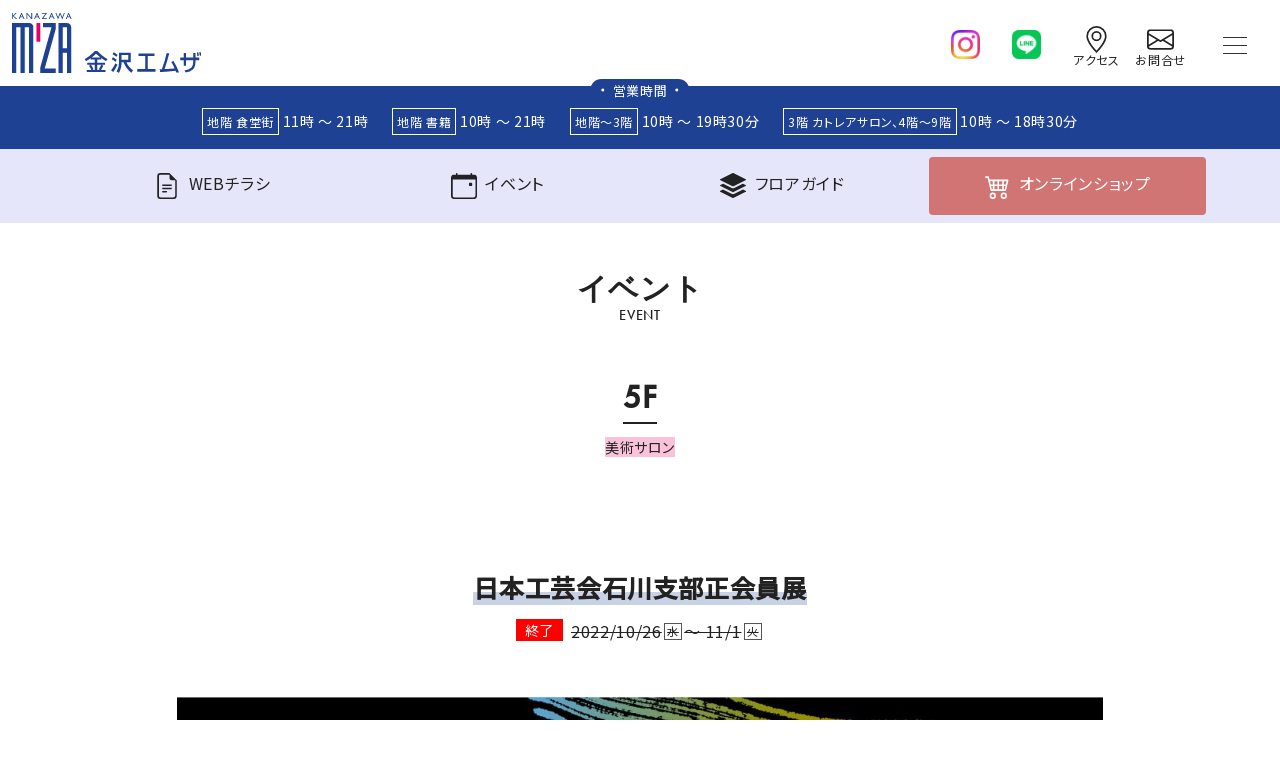

--- FILE ---
content_type: text/html; charset=UTF-8
request_url: https://www.kmza.jp/mz_event/%E6%97%A5%E6%9C%AC%E5%B7%A5%E8%8A%B8%E4%BC%9A%E7%9F%B3%E5%B7%9D%E6%94%AF%E9%83%A8%E6%AD%A3%E4%BC%9A%E5%93%A1%E5%B1%95/
body_size: 15391
content:
<!DOCTYPE HTML>
<html lang="ja">

<head>
  <meta charset="utf-8">
  <meta name="viewport" content="width=device-width, initial-scale=1, shrink-to-fit=no">
  <meta name="description" content="...">
<title>日本工芸会石川支部正会員展 &#8211; 金沢エムザ</title>
<meta name='robots' content='max-image-preview:large' />
<link rel='dns-prefetch' href='//cdnjs.cloudflare.com' />
<link rel='dns-prefetch' href='//yubinbango.github.io' />
<link rel='dns-prefetch' href='//www.googletagmanager.com' />
<link rel="alternate" title="oEmbed (JSON)" type="application/json+oembed" href="https://www.kmza.jp/wp-json/oembed/1.0/embed?url=https%3A%2F%2Fwww.kmza.jp%2Fmz_event%2F%25e6%2597%25a5%25e6%259c%25ac%25e5%25b7%25a5%25e8%258a%25b8%25e4%25bc%259a%25e7%259f%25b3%25e5%25b7%259d%25e6%2594%25af%25e9%2583%25a8%25e6%25ad%25a3%25e4%25bc%259a%25e5%2593%25a1%25e5%25b1%2595%2F" />
<link rel="alternate" title="oEmbed (XML)" type="text/xml+oembed" href="https://www.kmza.jp/wp-json/oembed/1.0/embed?url=https%3A%2F%2Fwww.kmza.jp%2Fmz_event%2F%25e6%2597%25a5%25e6%259c%25ac%25e5%25b7%25a5%25e8%258a%25b8%25e4%25bc%259a%25e7%259f%25b3%25e5%25b7%259d%25e6%2594%25af%25e9%2583%25a8%25e6%25ad%25a3%25e4%25bc%259a%25e5%2593%25a1%25e5%25b1%2595%2F&#038;format=xml" />
<style id='wp-img-auto-sizes-contain-inline-css' type='text/css'>
img:is([sizes=auto i],[sizes^="auto," i]){contain-intrinsic-size:3000px 1500px}
/*# sourceURL=wp-img-auto-sizes-contain-inline-css */
</style>
<style id='wp-emoji-styles-inline-css' type='text/css'>

	img.wp-smiley, img.emoji {
		display: inline !important;
		border: none !important;
		box-shadow: none !important;
		height: 1em !important;
		width: 1em !important;
		margin: 0 0.07em !important;
		vertical-align: -0.1em !important;
		background: none !important;
		padding: 0 !important;
	}
/*# sourceURL=wp-emoji-styles-inline-css */
</style>
<style id='wp-block-library-inline-css' type='text/css'>
:root{--wp-block-synced-color:#7a00df;--wp-block-synced-color--rgb:122,0,223;--wp-bound-block-color:var(--wp-block-synced-color);--wp-editor-canvas-background:#ddd;--wp-admin-theme-color:#007cba;--wp-admin-theme-color--rgb:0,124,186;--wp-admin-theme-color-darker-10:#006ba1;--wp-admin-theme-color-darker-10--rgb:0,107,160.5;--wp-admin-theme-color-darker-20:#005a87;--wp-admin-theme-color-darker-20--rgb:0,90,135;--wp-admin-border-width-focus:2px}@media (min-resolution:192dpi){:root{--wp-admin-border-width-focus:1.5px}}.wp-element-button{cursor:pointer}:root .has-very-light-gray-background-color{background-color:#eee}:root .has-very-dark-gray-background-color{background-color:#313131}:root .has-very-light-gray-color{color:#eee}:root .has-very-dark-gray-color{color:#313131}:root .has-vivid-green-cyan-to-vivid-cyan-blue-gradient-background{background:linear-gradient(135deg,#00d084,#0693e3)}:root .has-purple-crush-gradient-background{background:linear-gradient(135deg,#34e2e4,#4721fb 50%,#ab1dfe)}:root .has-hazy-dawn-gradient-background{background:linear-gradient(135deg,#faaca8,#dad0ec)}:root .has-subdued-olive-gradient-background{background:linear-gradient(135deg,#fafae1,#67a671)}:root .has-atomic-cream-gradient-background{background:linear-gradient(135deg,#fdd79a,#004a59)}:root .has-nightshade-gradient-background{background:linear-gradient(135deg,#330968,#31cdcf)}:root .has-midnight-gradient-background{background:linear-gradient(135deg,#020381,#2874fc)}:root{--wp--preset--font-size--normal:16px;--wp--preset--font-size--huge:42px}.has-regular-font-size{font-size:1em}.has-larger-font-size{font-size:2.625em}.has-normal-font-size{font-size:var(--wp--preset--font-size--normal)}.has-huge-font-size{font-size:var(--wp--preset--font-size--huge)}.has-text-align-center{text-align:center}.has-text-align-left{text-align:left}.has-text-align-right{text-align:right}.has-fit-text{white-space:nowrap!important}#end-resizable-editor-section{display:none}.aligncenter{clear:both}.items-justified-left{justify-content:flex-start}.items-justified-center{justify-content:center}.items-justified-right{justify-content:flex-end}.items-justified-space-between{justify-content:space-between}.screen-reader-text{border:0;clip-path:inset(50%);height:1px;margin:-1px;overflow:hidden;padding:0;position:absolute;width:1px;word-wrap:normal!important}.screen-reader-text:focus{background-color:#ddd;clip-path:none;color:#444;display:block;font-size:1em;height:auto;left:5px;line-height:normal;padding:15px 23px 14px;text-decoration:none;top:5px;width:auto;z-index:100000}html :where(.has-border-color){border-style:solid}html :where([style*=border-top-color]){border-top-style:solid}html :where([style*=border-right-color]){border-right-style:solid}html :where([style*=border-bottom-color]){border-bottom-style:solid}html :where([style*=border-left-color]){border-left-style:solid}html :where([style*=border-width]){border-style:solid}html :where([style*=border-top-width]){border-top-style:solid}html :where([style*=border-right-width]){border-right-style:solid}html :where([style*=border-bottom-width]){border-bottom-style:solid}html :where([style*=border-left-width]){border-left-style:solid}html :where(img[class*=wp-image-]){height:auto;max-width:100%}:where(figure){margin:0 0 1em}html :where(.is-position-sticky){--wp-admin--admin-bar--position-offset:var(--wp-admin--admin-bar--height,0px)}@media screen and (max-width:600px){html :where(.is-position-sticky){--wp-admin--admin-bar--position-offset:0px}}

/*# sourceURL=wp-block-library-inline-css */
</style><style id='global-styles-inline-css' type='text/css'>
:root{--wp--preset--aspect-ratio--square: 1;--wp--preset--aspect-ratio--4-3: 4/3;--wp--preset--aspect-ratio--3-4: 3/4;--wp--preset--aspect-ratio--3-2: 3/2;--wp--preset--aspect-ratio--2-3: 2/3;--wp--preset--aspect-ratio--16-9: 16/9;--wp--preset--aspect-ratio--9-16: 9/16;--wp--preset--color--black: #000000;--wp--preset--color--cyan-bluish-gray: #abb8c3;--wp--preset--color--white: #ffffff;--wp--preset--color--pale-pink: #f78da7;--wp--preset--color--vivid-red: #cf2e2e;--wp--preset--color--luminous-vivid-orange: #ff6900;--wp--preset--color--luminous-vivid-amber: #fcb900;--wp--preset--color--light-green-cyan: #7bdcb5;--wp--preset--color--vivid-green-cyan: #00d084;--wp--preset--color--pale-cyan-blue: #8ed1fc;--wp--preset--color--vivid-cyan-blue: #0693e3;--wp--preset--color--vivid-purple: #9b51e0;--wp--preset--gradient--vivid-cyan-blue-to-vivid-purple: linear-gradient(135deg,rgb(6,147,227) 0%,rgb(155,81,224) 100%);--wp--preset--gradient--light-green-cyan-to-vivid-green-cyan: linear-gradient(135deg,rgb(122,220,180) 0%,rgb(0,208,130) 100%);--wp--preset--gradient--luminous-vivid-amber-to-luminous-vivid-orange: linear-gradient(135deg,rgb(252,185,0) 0%,rgb(255,105,0) 100%);--wp--preset--gradient--luminous-vivid-orange-to-vivid-red: linear-gradient(135deg,rgb(255,105,0) 0%,rgb(207,46,46) 100%);--wp--preset--gradient--very-light-gray-to-cyan-bluish-gray: linear-gradient(135deg,rgb(238,238,238) 0%,rgb(169,184,195) 100%);--wp--preset--gradient--cool-to-warm-spectrum: linear-gradient(135deg,rgb(74,234,220) 0%,rgb(151,120,209) 20%,rgb(207,42,186) 40%,rgb(238,44,130) 60%,rgb(251,105,98) 80%,rgb(254,248,76) 100%);--wp--preset--gradient--blush-light-purple: linear-gradient(135deg,rgb(255,206,236) 0%,rgb(152,150,240) 100%);--wp--preset--gradient--blush-bordeaux: linear-gradient(135deg,rgb(254,205,165) 0%,rgb(254,45,45) 50%,rgb(107,0,62) 100%);--wp--preset--gradient--luminous-dusk: linear-gradient(135deg,rgb(255,203,112) 0%,rgb(199,81,192) 50%,rgb(65,88,208) 100%);--wp--preset--gradient--pale-ocean: linear-gradient(135deg,rgb(255,245,203) 0%,rgb(182,227,212) 50%,rgb(51,167,181) 100%);--wp--preset--gradient--electric-grass: linear-gradient(135deg,rgb(202,248,128) 0%,rgb(113,206,126) 100%);--wp--preset--gradient--midnight: linear-gradient(135deg,rgb(2,3,129) 0%,rgb(40,116,252) 100%);--wp--preset--font-size--small: 13px;--wp--preset--font-size--medium: 20px;--wp--preset--font-size--large: 36px;--wp--preset--font-size--x-large: 42px;--wp--preset--spacing--20: 0.44rem;--wp--preset--spacing--30: 0.67rem;--wp--preset--spacing--40: 1rem;--wp--preset--spacing--50: 1.5rem;--wp--preset--spacing--60: 2.25rem;--wp--preset--spacing--70: 3.38rem;--wp--preset--spacing--80: 5.06rem;--wp--preset--shadow--natural: 6px 6px 9px rgba(0, 0, 0, 0.2);--wp--preset--shadow--deep: 12px 12px 50px rgba(0, 0, 0, 0.4);--wp--preset--shadow--sharp: 6px 6px 0px rgba(0, 0, 0, 0.2);--wp--preset--shadow--outlined: 6px 6px 0px -3px rgb(255, 255, 255), 6px 6px rgb(0, 0, 0);--wp--preset--shadow--crisp: 6px 6px 0px rgb(0, 0, 0);}:where(.is-layout-flex){gap: 0.5em;}:where(.is-layout-grid){gap: 0.5em;}body .is-layout-flex{display: flex;}.is-layout-flex{flex-wrap: wrap;align-items: center;}.is-layout-flex > :is(*, div){margin: 0;}body .is-layout-grid{display: grid;}.is-layout-grid > :is(*, div){margin: 0;}:where(.wp-block-columns.is-layout-flex){gap: 2em;}:where(.wp-block-columns.is-layout-grid){gap: 2em;}:where(.wp-block-post-template.is-layout-flex){gap: 1.25em;}:where(.wp-block-post-template.is-layout-grid){gap: 1.25em;}.has-black-color{color: var(--wp--preset--color--black) !important;}.has-cyan-bluish-gray-color{color: var(--wp--preset--color--cyan-bluish-gray) !important;}.has-white-color{color: var(--wp--preset--color--white) !important;}.has-pale-pink-color{color: var(--wp--preset--color--pale-pink) !important;}.has-vivid-red-color{color: var(--wp--preset--color--vivid-red) !important;}.has-luminous-vivid-orange-color{color: var(--wp--preset--color--luminous-vivid-orange) !important;}.has-luminous-vivid-amber-color{color: var(--wp--preset--color--luminous-vivid-amber) !important;}.has-light-green-cyan-color{color: var(--wp--preset--color--light-green-cyan) !important;}.has-vivid-green-cyan-color{color: var(--wp--preset--color--vivid-green-cyan) !important;}.has-pale-cyan-blue-color{color: var(--wp--preset--color--pale-cyan-blue) !important;}.has-vivid-cyan-blue-color{color: var(--wp--preset--color--vivid-cyan-blue) !important;}.has-vivid-purple-color{color: var(--wp--preset--color--vivid-purple) !important;}.has-black-background-color{background-color: var(--wp--preset--color--black) !important;}.has-cyan-bluish-gray-background-color{background-color: var(--wp--preset--color--cyan-bluish-gray) !important;}.has-white-background-color{background-color: var(--wp--preset--color--white) !important;}.has-pale-pink-background-color{background-color: var(--wp--preset--color--pale-pink) !important;}.has-vivid-red-background-color{background-color: var(--wp--preset--color--vivid-red) !important;}.has-luminous-vivid-orange-background-color{background-color: var(--wp--preset--color--luminous-vivid-orange) !important;}.has-luminous-vivid-amber-background-color{background-color: var(--wp--preset--color--luminous-vivid-amber) !important;}.has-light-green-cyan-background-color{background-color: var(--wp--preset--color--light-green-cyan) !important;}.has-vivid-green-cyan-background-color{background-color: var(--wp--preset--color--vivid-green-cyan) !important;}.has-pale-cyan-blue-background-color{background-color: var(--wp--preset--color--pale-cyan-blue) !important;}.has-vivid-cyan-blue-background-color{background-color: var(--wp--preset--color--vivid-cyan-blue) !important;}.has-vivid-purple-background-color{background-color: var(--wp--preset--color--vivid-purple) !important;}.has-black-border-color{border-color: var(--wp--preset--color--black) !important;}.has-cyan-bluish-gray-border-color{border-color: var(--wp--preset--color--cyan-bluish-gray) !important;}.has-white-border-color{border-color: var(--wp--preset--color--white) !important;}.has-pale-pink-border-color{border-color: var(--wp--preset--color--pale-pink) !important;}.has-vivid-red-border-color{border-color: var(--wp--preset--color--vivid-red) !important;}.has-luminous-vivid-orange-border-color{border-color: var(--wp--preset--color--luminous-vivid-orange) !important;}.has-luminous-vivid-amber-border-color{border-color: var(--wp--preset--color--luminous-vivid-amber) !important;}.has-light-green-cyan-border-color{border-color: var(--wp--preset--color--light-green-cyan) !important;}.has-vivid-green-cyan-border-color{border-color: var(--wp--preset--color--vivid-green-cyan) !important;}.has-pale-cyan-blue-border-color{border-color: var(--wp--preset--color--pale-cyan-blue) !important;}.has-vivid-cyan-blue-border-color{border-color: var(--wp--preset--color--vivid-cyan-blue) !important;}.has-vivid-purple-border-color{border-color: var(--wp--preset--color--vivid-purple) !important;}.has-vivid-cyan-blue-to-vivid-purple-gradient-background{background: var(--wp--preset--gradient--vivid-cyan-blue-to-vivid-purple) !important;}.has-light-green-cyan-to-vivid-green-cyan-gradient-background{background: var(--wp--preset--gradient--light-green-cyan-to-vivid-green-cyan) !important;}.has-luminous-vivid-amber-to-luminous-vivid-orange-gradient-background{background: var(--wp--preset--gradient--luminous-vivid-amber-to-luminous-vivid-orange) !important;}.has-luminous-vivid-orange-to-vivid-red-gradient-background{background: var(--wp--preset--gradient--luminous-vivid-orange-to-vivid-red) !important;}.has-very-light-gray-to-cyan-bluish-gray-gradient-background{background: var(--wp--preset--gradient--very-light-gray-to-cyan-bluish-gray) !important;}.has-cool-to-warm-spectrum-gradient-background{background: var(--wp--preset--gradient--cool-to-warm-spectrum) !important;}.has-blush-light-purple-gradient-background{background: var(--wp--preset--gradient--blush-light-purple) !important;}.has-blush-bordeaux-gradient-background{background: var(--wp--preset--gradient--blush-bordeaux) !important;}.has-luminous-dusk-gradient-background{background: var(--wp--preset--gradient--luminous-dusk) !important;}.has-pale-ocean-gradient-background{background: var(--wp--preset--gradient--pale-ocean) !important;}.has-electric-grass-gradient-background{background: var(--wp--preset--gradient--electric-grass) !important;}.has-midnight-gradient-background{background: var(--wp--preset--gradient--midnight) !important;}.has-small-font-size{font-size: var(--wp--preset--font-size--small) !important;}.has-medium-font-size{font-size: var(--wp--preset--font-size--medium) !important;}.has-large-font-size{font-size: var(--wp--preset--font-size--large) !important;}.has-x-large-font-size{font-size: var(--wp--preset--font-size--x-large) !important;}
/*# sourceURL=global-styles-inline-css */
</style>

<style id='classic-theme-styles-inline-css' type='text/css'>
/*! This file is auto-generated */
.wp-block-button__link{color:#fff;background-color:#32373c;border-radius:9999px;box-shadow:none;text-decoration:none;padding:calc(.667em + 2px) calc(1.333em + 2px);font-size:1.125em}.wp-block-file__button{background:#32373c;color:#fff;text-decoration:none}
/*# sourceURL=/wp-includes/css/classic-themes.min.css */
</style>
<link rel='stylesheet' id='contact-form-7-css' href='https://www.kmza.jp/_wp/wp-content/plugins/contact-form-7/includes/css/styles.css?ver=6.1.4' type='text/css' media='all' />
<link rel='stylesheet' id='bootstrap5-css' href='https://www.kmza.jp/_wp/wp-content/themes/mza/css/bootstrap.min.css' type='text/css' media='all' />
<link rel='stylesheet' id='animate-css' href='https://www.kmza.jp/_wp/wp-content/themes/mza/scss/animate.min.css' type='text/css' media='all' />
<link rel='stylesheet' id='main-style-css' href='https://www.kmza.jp/_wp/wp-content/themes/mza/style.css?ver=1760516196' type='text/css' media='all' />
<link rel='stylesheet' id='photoswipe-css-css' href='https://cdnjs.cloudflare.com/ajax/libs/photoswipe/5.4.4/photoswipe.min.css?ver=6.9' type='text/css' media='all' />
<link rel='stylesheet' id='slick-theme-css-css' href='https://www.kmza.jp/_wp/wp-content/themes/mza/js/slick/slick-theme.css?ver=6.9' type='text/css' media='all' />
<link rel='stylesheet' id='slick-css-css' href='https://www.kmza.jp/_wp/wp-content/themes/mza/js/slick/slick.css?ver=6.9' type='text/css' media='all' />
<link rel='stylesheet' id='mts_simple_booking_front-css' href='https://www.kmza.jp/_wp/wp-content/plugins/mts-simple-booking/css/mtssb-front.css?ver=6.9' type='text/css' media='all' />
<link rel='stylesheet' id='search-filter-flatpickr-css' href='https://www.kmza.jp/_wp/wp-content/plugins/search-filter/assets/css/vendor/flatpickr.min.css?ver=3.1.6' type='text/css' media='all' />
<link rel='stylesheet' id='search-filter-css' href='https://www.kmza.jp/_wp/wp-content/plugins/search-filter-pro/assets/css/frontend/frontend.css?ver=3.1.6' type='text/css' media='all' />
<link rel='stylesheet' id='search-filter-ugc-styles-css' href='https://www.kmza.jp/_wp/wp-content/uploads/search-filter/style.css?ver=17' type='text/css' media='all' />
<script type="text/javascript">
		if ( ! Object.hasOwn( window, 'searchAndFilter' ) ) {
			window.searchAndFilter = {};
		}
		</script><script type="text/javascript" src="https://www.kmza.jp/_wp/wp-content/themes/mza/js/jquery-3.7.1.min.js" id="jquery-js"></script>
<script type="text/javascript" src="https://www.kmza.jp/_wp/wp-content/themes/mza/js/swiper-bundle.min.js?ver=1664779939" id="swiper-js"></script>
<script type="text/javascript" src="https://www.kmza.jp/_wp/wp-content/themes/mza/js/slick/slick.min.js" id="slick-js-js"></script>
<script type="text/javascript" src="https://www.kmza.jp/_wp/wp-content/plugins/search-filter/assets/js/vendor/flatpickr.min.js?ver=3.1.6" id="search-filter-flatpickr-js"></script>
<script type="text/javascript" id="search-filter-js-before">
/* <![CDATA[ */
window.searchAndFilter.frontend = {"fields":{},"queries":{},"library":{"fields":{},"components":{}},"restNonce":"97cd39db56","homeUrl":"https:\/\/www.kmza.jp","isPro":true,"suggestionsNonce":"b4283b939c"};
//# sourceURL=search-filter-js-before
/* ]]> */
</script>
<script type="text/javascript" src="https://www.kmza.jp/_wp/wp-content/plugins/search-filter-pro/assets/js/frontend/frontend.js?ver=3.1.6" id="search-filter-js"></script>

<!-- Site Kit によって追加された Google タグ（gtag.js）スニペット -->
<!-- Google アナリティクス スニペット (Site Kit が追加) -->
<script type="text/javascript" src="https://www.googletagmanager.com/gtag/js?id=G-8S9TVVB0Q9" id="google_gtagjs-js" async></script>
<script type="text/javascript" id="google_gtagjs-js-after">
/* <![CDATA[ */
window.dataLayer = window.dataLayer || [];function gtag(){dataLayer.push(arguments);}
gtag("set","linker",{"domains":["www.kmza.jp"]});
gtag("js", new Date());
gtag("set", "developer_id.dZTNiMT", true);
gtag("config", "G-8S9TVVB0Q9");
 window._googlesitekit = window._googlesitekit || {}; window._googlesitekit.throttledEvents = []; window._googlesitekit.gtagEvent = (name, data) => { var key = JSON.stringify( { name, data } ); if ( !! window._googlesitekit.throttledEvents[ key ] ) { return; } window._googlesitekit.throttledEvents[ key ] = true; setTimeout( () => { delete window._googlesitekit.throttledEvents[ key ]; }, 5 ); gtag( "event", name, { ...data, event_source: "site-kit" } ); }; 
//# sourceURL=google_gtagjs-js-after
/* ]]> */
</script>
<link rel="https://api.w.org/" href="https://www.kmza.jp/wp-json/" /><link rel="alternate" title="JSON" type="application/json" href="https://www.kmza.jp/wp-json/wp/v2/mz_event/2499" /><link rel="EditURI" type="application/rsd+xml" title="RSD" href="https://www.kmza.jp/_wp/xmlrpc.php?rsd" />
<meta name="generator" content="WordPress 6.9" />
<link rel="canonical" href="https://www.kmza.jp/mz_event/%e6%97%a5%e6%9c%ac%e5%b7%a5%e8%8a%b8%e4%bc%9a%e7%9f%b3%e5%b7%9d%e6%94%af%e9%83%a8%e6%ad%a3%e4%bc%9a%e5%93%a1%e5%b1%95/" />
<link rel='shortlink' href='https://www.kmza.jp/?p=2499' />
<meta name="generator" content="Site Kit by Google 1.170.0" />
<meta property="og:type" content="article">
<meta property="og:url" content="https://www.kmza.jp/mz_event/%E6%97%A5%E6%9C%AC%E5%B7%A5%E8%8A%B8%E4%BC%9A%E7%9F%B3%E5%B7%9D%E6%94%AF%E9%83%A8%E6%AD%A3%E4%BC%9A%E5%93%A1%E5%B1%95/">
<meta property="og:title" content="日本工芸会石川支部正会員展">
<meta property="og:description" content="">
<meta property="og:image" content="https://www.kmza.jp/_wp/wp-content/uploads/2022/10/05_1026_美術サロン日本工芸会石川支部正会員展-1.jpg">
<meta property="og:site_name" content="金沢エムザ">
<meta property="og:locale" content="ja_JP">
<meta name="twitter:card" content="summary_large_image">
<meta name="google-site-verification" content="xECivKfc1fwlzVTdtuQCO563lDV-CJ4gDmW-YARsabg"><noscript><style>.lazyload[data-src]{display:none !important;}</style></noscript><style>.lazyload{background-image:none !important;}.lazyload:before{background-image:none !important;}</style>
<!-- Google タグ マネージャー スニペット (Site Kit が追加) -->
<script type="text/javascript">
/* <![CDATA[ */

			( function( w, d, s, l, i ) {
				w[l] = w[l] || [];
				w[l].push( {'gtm.start': new Date().getTime(), event: 'gtm.js'} );
				var f = d.getElementsByTagName( s )[0],
					j = d.createElement( s ), dl = l != 'dataLayer' ? '&l=' + l : '';
				j.async = true;
				j.src = 'https://www.googletagmanager.com/gtm.js?id=' + i + dl;
				f.parentNode.insertBefore( j, f );
			} )( window, document, 'script', 'dataLayer', 'GTM-PK4RQS2G' );
			
/* ]]> */
</script>

<!-- (ここまで) Google タグ マネージャー スニペット (Site Kit が追加) -->
		<style type="text/css" id="wp-custom-css">
			.movie-wrap div {
     position: relative;
     padding-bottom: 56.25%;
     height: 0;
     overflow: hidden;
}
 
.movie-wrap iframe {
     position: absolute;
     top: 0;
     left: 0;
     width: 100%;
     height: 100%;
}
.swiper .swiper-wrapper .swiper-slide .session {
	  left:auto;
    right: 8px;
}		</style>
		</head>

<body class="wp-singular mz_event-template-default single single-mz_event postid-2499 wp-theme-mza">

  <div id="bt_top" title="トップへ戻る">
    <svg xmlns="http://www.w3.org/2000/svg" width="16" height="16" fill="currentColor" class="bi bi-chevron-up" viewBox="0 0 16 16">
      <path fill-rule="evenodd" d="M7.646 4.646a.5.5 0 0 1 .708 0l6 6a.5.5 0 0 1-.708.708L8 5.707l-5.646 5.647a.5.5 0 0 1-.708-.708l6-6z" />
    </svg>
  </div>

  <header class="sticky-top">

    <nav class="navbar">
      <div class="container-fluid" style="overflow-x: hidden;">
        <h1 class="navbar-brand col-sm-auto col-5">
          <a href="https://www.kmza.jp">
            <img src="[data-uri]" class="site-logo img-fluid lazyload" alt="金沢エムザ" data-src="https://www.kmza.jp/_wp/wp-content/themes/mza/images/kmza-logo.svg" decoding="async"><noscript><img src="https://www.kmza.jp/_wp/wp-content/themes/mza/images/kmza-logo.svg" class="site-logo img-fluid" alt="金沢エムザ" data-eio="l"></noscript>
          </a>
        </h1>

        <div class="d-flex col-sm-auto col-7 justify-content-end">

          <div class="d-flex sns-icon align-items-center">
            <div class="col-auto sns-icon__col sns-icon">
              <a href="https://www.instagram.com/kanazawamza/" target="_blank" class="me-3" aria-label="instagram">
                <img src="[data-uri]" class="sns_ic lazyload" alt="instagram" data-src="https://www.kmza.jp/_wp/wp-content/themes/mza/images/h_ic_insta.webp" decoding="async" data-eio-rwidth="128" data-eio-rheight="128"><noscript><img src="https://www.kmza.jp/_wp/wp-content/themes/mza/images/h_ic_insta.webp" class="sns_ic" alt="instagram" data-eio="l"></noscript>
              </a>
            </div>
            <div class="col-auto sns-icon__col sns-icon">
              <a href="https://line.me/R/ti/p/jX-pNseohe" target="_blank" class="me-3" aria-label="line">
                <img src="[data-uri]" class="sns_ic lazyload" alt="line" data-src="https://www.kmza.jp/_wp/wp-content/themes/mza/images/h_ic_line.png" decoding="async" data-eio-rwidth="128" data-eio-rheight="128"><noscript><img src="https://www.kmza.jp/_wp/wp-content/themes/mza/images/h_ic_line.png" class="sns_ic" alt="line" data-eio="l"></noscript>
              </a>
            </div>
          </div>

          <div class="d-flex nav-icon align-items-center">
            <div class="col-6 col-sm-auto nav-icon__col flg">
              <a href="https://www.kmza.jp/access">
                <svg xmlns="http://www.w3.org/2000/svg" width="16" height="16" fill="currentColor" class="bi bi-geo-alt" viewBox="0 0 16 16">
                  <path d="M12.166 8.94c-.524 1.062-1.234 2.12-1.96 3.07A31.493 31.493 0 0 1 8 14.58a31.481 31.481 0 0 1-2.206-2.57c-.726-.95-1.436-2.008-1.96-3.07C3.304 7.867 3 6.862 3 6a5 5 0 0 1 10 0c0 .862-.305 1.867-.834 2.94zM8 16s6-5.686 6-10A6 6 0 0 0 2 6c0 4.314 6 10 6 10z" />
                  <path d="M8 8a2 2 0 1 1 0-4 2 2 0 0 1 0 4zm0 1a3 3 0 1 0 0-6 3 3 0 0 0 0 6z" />
                </svg>
                <span>アクセス</span>
              </a>
            </div>
            <div class="col-6 col-sm-auto nav-icon__col flg">
              <a href="https://www.kmza.jp/contact">
                <svg xmlns="http://www.w3.org/2000/svg" width="16" height="16" fill="currentColor" class="bi bi-envelope" viewBox="0 0 16 16">
                  <path d="M0 4a2 2 0 0 1 2-2h12a2 2 0 0 1 2 2v8a2 2 0 0 1-2 2H2a2 2 0 0 1-2-2V4Zm2-1a1 1 0 0 0-1 1v.217l7 4.2 7-4.2V4a1 1 0 0 0-1-1H2Zm13 2.383-4.708 2.825L15 11.105V5.383Zm-.034 6.876-5.64-3.471L8 9.583l-1.326-.795-5.64 3.47A1 1 0 0 0 2 13h12a1 1 0 0 0 .966-.741ZM1 11.105l4.708-2.897L1 5.383v5.722Z" />
                </svg>
                <span>お問合せ</span>
              </a>
            </div>
          </div>

          <button class="navbar-toggler ms-0 ms-md-3 me-2" type="button" data-bs-toggle="collapse" data-bs-target="#main-menu" aria-controls="main-menu" aria-expanded="false" aria-label="Toggle navigation">
            <span class="navbar-toggler-icon"></span>
          </button>

        </div>

        <div class="collapse navbar-collapse w-100" id="main-menu">
          <ul id="menu-main" class="navbar-nav ms-auto mb-2 mb-md-0 "><li id="menu-item-2300" class="menu-item menu-item-type-custom menu-item-object-custom menu-item-home nav-item nav-item-2300"><a href="https://www.kmza.jp/" class="nav-link ">ホーム</a></li>
<li id="menu-item-702" class="menu-item menu-item-type-post_type menu-item-object-page nav-item nav-item-702"><a href="https://www.kmza.jp/access/" class="nav-link ">アクセス</a></li>
<li id="menu-item-706" class="menu-item menu-item-type-post_type menu-item-object-page nav-item nav-item-706"><a href="https://www.kmza.jp/parking/" class="nav-link ">駐車場・駐車サービス</a></li>
<li id="menu-item-678" class="menu-item menu-item-type-post_type menu-item-object-page nav-item nav-item-678"><a href="https://www.kmza.jp/beauty-salon-bank-atm/" class="nav-link ">美容室・銀行ATM</a></li>
<li id="menu-item-931" class="menu-item menu-item-type-custom menu-item-object-custom nav-item nav-item-931"><a href="https://www.kmza.jp/mz_shop/baby_salon/" class="nav-link ">ベビーサロン</a></li>
<li id="menu-item-680" class="menu-item menu-item-type-custom menu-item-object-custom nav-item nav-item-680"><a href="https://www.kmza.jp/mz_shop/service-counter/" class="nav-link ">総合サービスカウンター</a></li>
<li id="menu-item-679" class="menu-item menu-item-type-post_type menu-item-object-page nav-item nav-item-679"><a href="https://www.kmza.jp/various-services/" class="nav-link ">各種サービス</a></li>
<li id="menu-item-701" class="menu-item menu-item-type-post_type menu-item-object-page nav-item nav-item-701"><a href="https://www.kmza.jp/?page_id=609" class="nav-link ">お問合せ</a></li>
</ul>        </div>
      </div>

    </nav>

      <div class="open-header">
    <div class="bztime bztime_btn"> 営業時間 </div>
    <div class="container-xl header_info">
      <div class="row justify-content-md-center justify-content-start">
        <p class="col-auto"><b>地階 食堂街</b> <span>11時 ～ 21時</span></p>
        <p class="col-auto"><b>地階 書籍</b> <span>10時 ～ 21時</span></p>
        <p class="col-auto"><b>地階～3階</b> <span>10時 ～ 19時30分</span></p>
        <p class="col-auto"><b>3階 カトレアサロン、4階～9階</b> <span>10時 ～ 18時30分</span></p>
      </div>
    </div>
  </div>

  </header>

  <main role="main">

    <div class="main_menu bg-accent" data-animate="animate__slideInDown">
  <div class="container-xl">
    <div class="row row-cols-5 justify-content-center align-items-center">
      <div class="col-3 col-md main_menu__col">
        <a class="h-100 w-100 ul-menu" href="https://www.kmza.jp/flyer/">
          <p>
            <svg xmlns="http://www.w3.org/2000/svg" width="16" height="16" fill="currentColor" class="bi bi-file-earmark-text" viewBox="0 0 16 16">
              <path d="M5.5 7a.5.5 0 0 0 0 1h5a.5.5 0 0 0 0-1zM5 9.5a.5.5 0 0 1 .5-.5h5a.5.5 0 0 1 0 1h-5a.5.5 0 0 1-.5-.5m0 2a.5.5 0 0 1 .5-.5h2a.5.5 0 0 1 0 1h-2a.5.5 0 0 1-.5-.5" />
              <path d="M9.5 0H4a2 2 0 0 0-2 2v12a2 2 0 0 0 2 2h8a2 2 0 0 0 2-2V4.5zm0 1v2A1.5 1.5 0 0 0 11 4.5h2V14a1 1 0 0 1-1 1H4a1 1 0 0 1-1-1V2a1 1 0 0 1 1-1z" />
            </svg>
            <span>WEB</span><span>チラシ</span>
          </p>
        </a>
      </div>
      <div class="col-3 col-md main_menu__col d-none">
        <a class="h-100 w-100 ul-menu" href="https://www.kmza.jp/mz_shopnews/">
          <p>
            <svg xmlns="http://www.w3.org/2000/svg" width="16" height="16" fill="currentColor" class="bi bi-megaphone" viewBox="0 0 16 16">
              <path d="M13 2.5a1.5 1.5 0 0 1 3 0v11a1.5 1.5 0 0 1-3 0v-.214c-2.162-1.241-4.49-1.843-6.912-2.083l.405 2.712A1 1 0 0 1 5.51 15.1h-.548a1 1 0 0 1-.916-.599l-1.85-3.49a68.14 68.14 0 0 0-.202-.003A2.014 2.014 0 0 1 0 9V7a2.02 2.02 0 0 1 1.992-2.013 74.663 74.663 0 0 0 2.483-.075c3.043-.154 6.148-.849 8.525-2.199V2.5zm1 0v11a.5.5 0 0 0 1 0v-11a.5.5 0 0 0-1 0zm-1 1.35c-2.344 1.205-5.209 1.842-8 2.033v4.233c.18.01.359.022.537.036 2.568.189 5.093.744 7.463 1.993V3.85zm-9 6.215v-4.13a95.09 95.09 0 0 1-1.992.052A1.02 1.02 0 0 0 1 7v2c0 .55.448 1.002 1.006 1.009A60.49 60.49 0 0 1 4 10.065zm-.657.975 1.609 3.037.01.024h.548l-.002-.014-.443-2.966a68.019 68.019 0 0 0-1.722-.082z" />
            </svg>
            <span>ショップ</span><span>ニュース</span>
          </p>
        </a>
      </div>
      <div class="col-3 col-md main_menu__col">
        <a class="h-100 w-100 ul-menu" href="https://www.kmza.jp/mz_event/">
          <p>
            <svg xmlns="http://www.w3.org/2000/svg" width="16" height="16" fill="currentColor" class="bi bi-calendar-event" viewBox="0 0 16 16">
              <path d="M11 6.5a.5.5 0 0 1 .5-.5h1a.5.5 0 0 1 .5.5v1a.5.5 0 0 1-.5.5h-1a.5.5 0 0 1-.5-.5v-1z" />
              <path d="M3.5 0a.5.5 0 0 1 .5.5V1h8V.5a.5.5 0 0 1 1 0V1h1a2 2 0 0 1 2 2v11a2 2 0 0 1-2 2H2a2 2 0 0 1-2-2V3a2 2 0 0 1 2-2h1V.5a.5.5 0 0 1 .5-.5zM1 4v10a1 1 0 0 0 1 1h12a1 1 0 0 0 1-1V4H1z" />
            </svg>
            <span>イベント</span>
          </p>
        </a>
      </div>
      <div class="col-3 col-md main_menu__col">
        <a class="h-100 w-100 ul-menu" href="https://www.kmza.jp/mz_shop/">
          <p>
            <svg xmlns="http://www.w3.org/2000/svg" width="16" height="16" fill="currentColor" class="bi bi-stack" viewBox="0 0 16 16">
              <path d="m14.12 10.163 1.715.858c.22.11.22.424 0 .534L8.267 15.34a.598.598 0 0 1-.534 0L.165 11.555a.299.299 0 0 1 0-.534l1.716-.858 5.317 2.659c.505.252 1.1.252 1.604 0l5.317-2.66zM7.733.063a.598.598 0 0 1 .534 0l7.568 3.784a.3.3 0 0 1 0 .535L8.267 8.165a.598.598 0 0 1-.534 0L.165 4.382a.299.299 0 0 1 0-.535L7.733.063z" />
              <path d="m14.12 6.576 1.715.858c.22.11.22.424 0 .534l-7.568 3.784a.598.598 0 0 1-.534 0L.165 7.968a.299.299 0 0 1 0-.534l1.716-.858 5.317 2.659c.505.252 1.1.252 1.604 0l5.317-2.659z" />
            </svg>
            <span>フロア</span><span>ガイド</span>
          </p>
        </a>
      </div>
      <div class="col-3 col-md main_menu__col">
        <a class="h-100 w-100 ul-menu ul-menu__onlineshop" href="https://www.100mangoku-kmza.jp/?utm_source=hp-icon&utm_medium=referral&utm_id=cp20230806" target="_blank">
          <p>
            <svg xmlns="http://www.w3.org/2000/svg" width="16" height="16" fill="currentColor" class="bi bi-cart4" viewBox="0 0 16 16">
              <path d="M0 2.5A.5.5 0 0 1 .5 2H2a.5.5 0 0 1 .485.379L2.89 4H14.5a.5.5 0 0 1 .485.621l-1.5 6A.5.5 0 0 1 13 11H4a.5.5 0 0 1-.485-.379L1.61 3H.5a.5.5 0 0 1-.5-.5zM3.14 5l.5 2H5V5H3.14zM6 5v2h2V5H6zm3 0v2h2V5H9zm3 0v2h1.36l.5-2H12zm1.11 3H12v2h.61l.5-2zM11 8H9v2h2V8zM8 8H6v2h2V8zM5 8H3.89l.5 2H5V8zm0 5a1 1 0 1 0 0 2 1 1 0 0 0 0-2zm-2 1a2 2 0 1 1 4 0 2 2 0 0 1-4 0zm9-1a1 1 0 1 0 0 2 1 1 0 0 0 0-2zm-2 1a2 2 0 1 1 4 0 2 2 0 0 1-4 0z" />
            </svg>
            <span>オンライン</span><span>ショップ</span>
          </p>
        </a>
      </div>
    </div>
  </div>
</div>

  <script>
    $(document).ready(function() {
      var lastScrollTop = 0;
      var scrollThreshold = 16;
      var menuHeight = $('.main_menu').outerHeight();
      $('main').css('padding-top', menuHeight + 'px');

      $(window).scroll(function() {
        var headerHeight = $('header').outerHeight();

        var currentScroll = $(this).scrollTop();
        if (currentScroll > lastScrollTop) {
          // 下にスクロールしている場合
          $('.main_menu').css({
            'position': 'absolute',
            'top': '0',
          });
        } else if (currentScroll === 0) {
          // 一番上までスクロールした場合
          $('.main_menu').css({
            'position': 'absolute',
            'top': '0',
          });
        } else if (lastScrollTop - currentScroll > scrollThreshold) {
          // 上にスクロールしている場合
          $('.main_menu').css({
            'position': 'fixed',
            'top': headerHeight + 'px',
            'right': '0',
            'left': '0',
          });
        }
        lastScrollTop = currentScroll <= 0 ? 0 : currentScroll;
      });
    });
  </script>


<div class="container-xl mb-6">

  <div class="row justify-content-center single-cont">
      <h3 class="cat-title futura">
        <b class="ex">イベント</b>
        <small>EVENT</small>
      </h3>

      <div class="tax-info mb-5">
    <div class="col-12 mb-2"><h3 class="text-center futura tax-info__md"><b><span class="pb-1">5F</span></b></div><div class="col-12 mb-3 single__tag text-center"><a class="col-auto small mx-1" href="https://www.kmza.jp/mz_tag/event02/">美術サロン</a></div></div>
      <div class="col-md-10 single-col">

        <div class="row justify-content-center single-title my-5">

          <div class="col-12">
            <h3 class="title text-center mb-3"><b>日本工芸会石川支部正会員展</b></h3>
          </div>
          <div class="col-auto">
            <p class="mb-1 row g-0 end_session"><b class="session end col-auto"><span>終了</span></b><span class="col-auto row align-items-start g-0 kikan"><span class="col-auto kikan">2022/10/26<span class='week'>水</span></span> <span class="col-auto kikan"> ～ 11/1<span class='week'>火</span></span></span></p>          </div>

        </div>

        <img width="1920" height="1080" src="https://www.kmza.jp/_wp/wp-content/uploads/2022/10/05_1026_美術サロン日本工芸会石川支部正会員展-1.jpg" class="img-fluid w-100 wp-post-image" alt="日本工芸会石川支部正会員展" decoding="async" fetchpriority="high" srcset="https://www.kmza.jp/_wp/wp-content/uploads/2022/10/05_1026_美術サロン日本工芸会石川支部正会員展-1.jpg 1920w, https://www.kmza.jp/_wp/wp-content/uploads/2022/10/05_1026_美術サロン日本工芸会石川支部正会員展-1-300x169.jpg 300w, https://www.kmza.jp/_wp/wp-content/uploads/2022/10/05_1026_美術サロン日本工芸会石川支部正会員展-1-1024x576.jpg 1024w, https://www.kmza.jp/_wp/wp-content/uploads/2022/10/05_1026_美術サロン日本工芸会石川支部正会員展-1-768x432.jpg 768w, https://www.kmza.jp/_wp/wp-content/uploads/2022/10/05_1026_美術サロン日本工芸会石川支部正会員展-1-1536x864.jpg 1536w, https://www.kmza.jp/_wp/wp-content/uploads/2022/10/05_1026_美術サロン日本工芸会石川支部正会員展-1-1280x720.jpg 1280w, https://www.kmza.jp/_wp/wp-content/uploads/2022/10/05_1026_美術サロン日本工芸会石川支部正会員展-1-400x225.jpg 400w" sizes="(max-width: 1920px) 100vw, 1920px" />
      </div>
  </div>
</div>
</div><!-- container -->

  <div class="card03 noimgslide l-section py-4">
    <div class="l-inner">
      <div class="swiper">
        <div class="swiper-wrapper zoom">
          <a href="https://www.kmza.jp/_wp/wp-content/uploads/2025/02/エムザ水曜ポイントプラス.jpg" data-pswp-src="https://www.kmza.jp/_wp/wp-content/uploads/2025/02/エムザ水曜ポイントプラス.jpg" data-pswp-width="1024" data-pswp-height="576" class="swiper-slide"><article class="slide"><div class="slide-media img-cover"><img width="300" height="169" src="[data-uri]" class="img-fluid w-100 wp-post-image lazyload" alt="毎週水曜日はポイントプラスデー" decoding="async"  sizes="(max-width: 300px) 100vw, 300px" data-src="https://www.kmza.jp/_wp/wp-content/uploads/2025/02/エムザ水曜ポイントプラス-300x169.jpg" data-srcset="https://www.kmza.jp/_wp/wp-content/uploads/2025/02/エムザ水曜ポイントプラス-300x169.jpg 300w, https://www.kmza.jp/_wp/wp-content/uploads/2025/02/エムザ水曜ポイントプラス-1024x576.jpg 1024w, https://www.kmza.jp/_wp/wp-content/uploads/2025/02/エムザ水曜ポイントプラス-1536x864.jpg 1536w, https://www.kmza.jp/_wp/wp-content/uploads/2025/02/エムザ水曜ポイントプラス.jpg 1920w" data-eio-rwidth="300" data-eio-rheight="169" /><noscript><img width="300" height="169" src="https://www.kmza.jp/_wp/wp-content/uploads/2025/02/エムザ水曜ポイントプラス-300x169.jpg" class="img-fluid w-100 wp-post-image" alt="毎週水曜日はポイントプラスデー" decoding="async" srcset="https://www.kmza.jp/_wp/wp-content/uploads/2025/02/エムザ水曜ポイントプラス-300x169.jpg 300w, https://www.kmza.jp/_wp/wp-content/uploads/2025/02/エムザ水曜ポイントプラス-1024x576.jpg 1024w, https://www.kmza.jp/_wp/wp-content/uploads/2025/02/エムザ水曜ポイントプラス-1536x864.jpg 1536w, https://www.kmza.jp/_wp/wp-content/uploads/2025/02/エムザ水曜ポイントプラス.jpg 1920w" sizes="(max-width: 300px) 100vw, 300px" data-eio="l" /></noscript></div></article></a>
<a href="https://gotochi-dep.jp/?utm_source=link&#038;utm_medium=banner&#038;utm_campaign=kintetsu&#038;utm_id=006" target="_blank" class="swiper-slide"><article class="slide"><div class="slide-media img-cover"><img width="300" height="169" src="[data-uri]" class="img-fluid w-100 wp-post-image lazyload" alt="全国ご当地おすすめ名産品" decoding="async"  sizes="(max-width: 300px) 100vw, 300px" data-src="https://www.kmza.jp/_wp/wp-content/uploads/2023/04/bn_grm-1-300x169.png" data-srcset="https://www.kmza.jp/_wp/wp-content/uploads/2023/04/bn_grm-1-300x169.png 300w, https://www.kmza.jp/_wp/wp-content/uploads/2023/04/bn_grm-1.png 520w" data-eio-rwidth="300" data-eio-rheight="169" /><noscript><img width="300" height="169" src="https://www.kmza.jp/_wp/wp-content/uploads/2023/04/bn_grm-1-300x169.png" class="img-fluid w-100 wp-post-image" alt="全国ご当地おすすめ名産品" decoding="async" srcset="https://www.kmza.jp/_wp/wp-content/uploads/2023/04/bn_grm-1-300x169.png 300w, https://www.kmza.jp/_wp/wp-content/uploads/2023/04/bn_grm-1.png 520w" sizes="(max-width: 300px) 100vw, 300px" data-eio="l" /></noscript></div></article></a>
<a href="https://www.kmza.jp/sakura/" class="swiper-slide"><article class="slide"><div class="slide-media img-cover"><img width="300" height="169" src="[data-uri]" class="img-fluid w-100 wp-post-image lazyload" alt="さくら倶楽部" decoding="async"  sizes="(max-width: 300px) 100vw, 300px" data-src="https://www.kmza.jp/_wp/wp-content/uploads/2023/04/fb_sakura-300x169.png" data-srcset="https://www.kmza.jp/_wp/wp-content/uploads/2023/04/fb_sakura-300x169.png 300w, https://www.kmza.jp/_wp/wp-content/uploads/2023/04/fb_sakura.png 520w" data-eio-rwidth="300" data-eio-rheight="169" /><noscript><img width="300" height="169" src="https://www.kmza.jp/_wp/wp-content/uploads/2023/04/fb_sakura-300x169.png" class="img-fluid w-100 wp-post-image" alt="さくら倶楽部" decoding="async" srcset="https://www.kmza.jp/_wp/wp-content/uploads/2023/04/fb_sakura-300x169.png 300w, https://www.kmza.jp/_wp/wp-content/uploads/2023/04/fb_sakura.png 520w" sizes="(max-width: 300px) 100vw, 300px" data-eio="l" /></noscript></div></article></a>
<a href="https://www.kmza.jp/mza-saison-card/" class="swiper-slide"><article class="slide"><div class="slide-media img-cover"><img width="300" height="169" src="[data-uri]" class="img-fluid w-100 wp-post-image lazyload" alt="エムザセゾンカード" decoding="async"  sizes="(max-width: 300px) 100vw, 300px" data-src="https://www.kmza.jp/_wp/wp-content/uploads/2025/03/エムザカード_スライド-300x169.jpg" data-srcset="https://www.kmza.jp/_wp/wp-content/uploads/2025/03/エムザカード_スライド-300x169.jpg 300w, https://www.kmza.jp/_wp/wp-content/uploads/2025/03/エムザカード_スライド-1024x576.jpg 1024w, https://www.kmza.jp/_wp/wp-content/uploads/2025/03/エムザカード_スライド-1536x864.jpg 1536w, https://www.kmza.jp/_wp/wp-content/uploads/2025/03/エムザカード_スライド.jpg 1920w" data-eio-rwidth="300" data-eio-rheight="169" /><noscript><img width="300" height="169" src="https://www.kmza.jp/_wp/wp-content/uploads/2025/03/エムザカード_スライド-300x169.jpg" class="img-fluid w-100 wp-post-image" alt="エムザセゾンカード" decoding="async" srcset="https://www.kmza.jp/_wp/wp-content/uploads/2025/03/エムザカード_スライド-300x169.jpg 300w, https://www.kmza.jp/_wp/wp-content/uploads/2025/03/エムザカード_スライド-1024x576.jpg 1024w, https://www.kmza.jp/_wp/wp-content/uploads/2025/03/エムザカード_スライド-1536x864.jpg 1536w, https://www.kmza.jp/_wp/wp-content/uploads/2025/03/エムザカード_スライド.jpg 1920w" sizes="(max-width: 300px) 100vw, 300px" data-eio="l" /></noscript></div></article></a>
<a href="https://www.kmza.jp/mz_banner/post-13914/" class="swiper-slide"><article class="slide"><div class="slide-media img-cover"><img width="300" height="169" src="[data-uri]" class="img-fluid w-100 wp-post-image lazyload" alt="エムザポイントカード サービスのご案内" decoding="async"  sizes="(max-width: 300px) 100vw, 300px" data-src="https://www.kmza.jp/_wp/wp-content/uploads/2023/10/9a14cbfdf7d40439f74853eb128e7918-300x169.jpg" data-srcset="https://www.kmza.jp/_wp/wp-content/uploads/2023/10/9a14cbfdf7d40439f74853eb128e7918-300x169.jpg 300w, https://www.kmza.jp/_wp/wp-content/uploads/2023/10/9a14cbfdf7d40439f74853eb128e7918-1024x576.jpg 1024w, https://www.kmza.jp/_wp/wp-content/uploads/2023/10/9a14cbfdf7d40439f74853eb128e7918-1536x864.jpg 1536w, https://www.kmza.jp/_wp/wp-content/uploads/2023/10/9a14cbfdf7d40439f74853eb128e7918.jpg 1920w" data-eio-rwidth="300" data-eio-rheight="169" /><noscript><img width="300" height="169" src="https://www.kmza.jp/_wp/wp-content/uploads/2023/10/9a14cbfdf7d40439f74853eb128e7918-300x169.jpg" class="img-fluid w-100 wp-post-image" alt="エムザポイントカード サービスのご案内" decoding="async" srcset="https://www.kmza.jp/_wp/wp-content/uploads/2023/10/9a14cbfdf7d40439f74853eb128e7918-300x169.jpg 300w, https://www.kmza.jp/_wp/wp-content/uploads/2023/10/9a14cbfdf7d40439f74853eb128e7918-1024x576.jpg 1024w, https://www.kmza.jp/_wp/wp-content/uploads/2023/10/9a14cbfdf7d40439f74853eb128e7918-1536x864.jpg 1536w, https://www.kmza.jp/_wp/wp-content/uploads/2023/10/9a14cbfdf7d40439f74853eb128e7918.jpg 1920w" sizes="(max-width: 300px) 100vw, 300px" data-eio="l" /></noscript></div></article></a>
<a href="https://www.kmza.jp/jinja/" class="swiper-slide"><article class="slide"><div class="slide-media img-cover"><img width="300" height="169" src="[data-uri]" class="img-fluid w-100 wp-post-image lazyload" alt="武蔵住吉神社・武蔵稲荷神社" decoding="async"  sizes="(max-width: 300px) 100vw, 300px" data-src="https://www.kmza.jp/_wp/wp-content/uploads/2023/04/bn_jinja-300x169.png" data-srcset="https://www.kmza.jp/_wp/wp-content/uploads/2023/04/bn_jinja-300x169.png 300w, https://www.kmza.jp/_wp/wp-content/uploads/2023/04/bn_jinja.png 520w" data-eio-rwidth="300" data-eio-rheight="169" /><noscript><img width="300" height="169" src="https://www.kmza.jp/_wp/wp-content/uploads/2023/04/bn_jinja-300x169.png" class="img-fluid w-100 wp-post-image" alt="武蔵住吉神社・武蔵稲荷神社" decoding="async" srcset="https://www.kmza.jp/_wp/wp-content/uploads/2023/04/bn_jinja-300x169.png 300w, https://www.kmza.jp/_wp/wp-content/uploads/2023/04/bn_jinja.png 520w" sizes="(max-width: 300px) 100vw, 300px" data-eio="l" /></noscript></div></article></a>
<a href="https://www.anahikanazawasky.com/" target="_blank" class="swiper-slide"><article class="slide"><div class="slide-media img-cover"><img width="300" height="169" src="[data-uri]" class="img-fluid w-100 wp-post-image lazyload" alt="ANAホリデイ・イン金沢スカイ" decoding="async"  sizes="(max-width: 300px) 100vw, 300px" data-src="https://www.kmza.jp/_wp/wp-content/uploads/2023/04/bn_ana-1-300x169.png" data-srcset="https://www.kmza.jp/_wp/wp-content/uploads/2023/04/bn_ana-1-300x169.png 300w, https://www.kmza.jp/_wp/wp-content/uploads/2023/04/bn_ana-1.png 520w" data-eio-rwidth="300" data-eio-rheight="169" /><noscript><img width="300" height="169" src="https://www.kmza.jp/_wp/wp-content/uploads/2023/04/bn_ana-1-300x169.png" class="img-fluid w-100 wp-post-image" alt="ANAホリデイ・イン金沢スカイ" decoding="async" srcset="https://www.kmza.jp/_wp/wp-content/uploads/2023/04/bn_ana-1-300x169.png 300w, https://www.kmza.jp/_wp/wp-content/uploads/2023/04/bn_ana-1.png 520w" sizes="(max-width: 300px) 100vw, 300px" data-eio="l" /></noscript></div></article></a>
<a href="https://www.machip.com/" target="_blank" class="swiper-slide"><article class="slide"><div class="slide-media img-cover"><img width="300" height="169" src="[data-uri]" class="img-fluid w-100 wp-post-image lazyload" alt="まちP" decoding="async"  sizes="(max-width: 300px) 100vw, 300px" data-src="https://www.kmza.jp/_wp/wp-content/uploads/2023/04/bn_machip-300x169.png" data-srcset="https://www.kmza.jp/_wp/wp-content/uploads/2023/04/bn_machip-300x169.png 300w, https://www.kmza.jp/_wp/wp-content/uploads/2023/04/bn_machip.png 520w" data-eio-rwidth="300" data-eio-rheight="169" /><noscript><img width="300" height="169" src="https://www.kmza.jp/_wp/wp-content/uploads/2023/04/bn_machip-300x169.png" class="img-fluid w-100 wp-post-image" alt="まちP" decoding="async" srcset="https://www.kmza.jp/_wp/wp-content/uploads/2023/04/bn_machip-300x169.png 300w, https://www.kmza.jp/_wp/wp-content/uploads/2023/04/bn_machip.png 520w" sizes="(max-width: 300px) 100vw, 300px" data-eio="l" /></noscript></div></article></a>
<a href="https://www.kanazawa-tmo.co.jp/" target="_blank" class="swiper-slide"><article class="slide"><div class="slide-media img-cover"><img width="300" height="169" src="[data-uri]" class="img-fluid w-100 wp-post-image lazyload" alt="おでかけ情報" decoding="async"  sizes="(max-width: 300px) 100vw, 300px" data-src="https://www.kmza.jp/_wp/wp-content/uploads/2023/04/bn_tmo-300x169.png" data-srcset="https://www.kmza.jp/_wp/wp-content/uploads/2023/04/bn_tmo-300x169.png 300w, https://www.kmza.jp/_wp/wp-content/uploads/2023/04/bn_tmo.png 520w" data-eio-rwidth="300" data-eio-rheight="169" /><noscript><img width="300" height="169" src="https://www.kmza.jp/_wp/wp-content/uploads/2023/04/bn_tmo-300x169.png" class="img-fluid w-100 wp-post-image" alt="おでかけ情報" decoding="async" srcset="https://www.kmza.jp/_wp/wp-content/uploads/2023/04/bn_tmo-300x169.png 300w, https://www.kmza.jp/_wp/wp-content/uploads/2023/04/bn_tmo.png 520w" sizes="(max-width: 300px) 100vw, 300px" data-eio="l" /></noscript></div></article></a>
<a href="https://www.kmza.jp/taxfree-2/" class="swiper-slide"><article class="slide"><div class="slide-media img-cover"><img width="300" height="169" src="[data-uri]" class="img-fluid w-100 wp-post-image lazyload" alt="免税手続きのご案内" decoding="async"  sizes="(max-width: 300px) 100vw, 300px" data-src="https://www.kmza.jp/_wp/wp-content/uploads/2023/04/bn_taxfree-300x169.png" data-srcset="https://www.kmza.jp/_wp/wp-content/uploads/2023/04/bn_taxfree-300x169.png 300w, https://www.kmza.jp/_wp/wp-content/uploads/2023/04/bn_taxfree.png 520w" data-eio-rwidth="300" data-eio-rheight="169" /><noscript><img width="300" height="169" src="https://www.kmza.jp/_wp/wp-content/uploads/2023/04/bn_taxfree-300x169.png" class="img-fluid w-100 wp-post-image" alt="免税手続きのご案内" decoding="async" srcset="https://www.kmza.jp/_wp/wp-content/uploads/2023/04/bn_taxfree-300x169.png 300w, https://www.kmza.jp/_wp/wp-content/uploads/2023/04/bn_taxfree.png 520w" sizes="(max-width: 300px) 100vw, 300px" data-eio="l" /></noscript></div></article></a>
<a href="https://job.mynavi.jp/26/pc/search/corp82596/outline.html" target="_blank" class="swiper-slide"><article class="slide"><div class="slide-media img-cover"><img width="300" height="169" src="[data-uri]" class="img-fluid w-100 wp-post-image lazyload" alt="採用情報" decoding="async"  sizes="(max-width: 300px) 100vw, 300px" data-src="https://www.kmza.jp/_wp/wp-content/uploads/2024/10/採用情報F-1-300x169.jpg" data-srcset="https://www.kmza.jp/_wp/wp-content/uploads/2024/10/採用情報F-1-300x169.jpg 300w, https://www.kmza.jp/_wp/wp-content/uploads/2024/10/採用情報F-1-1024x576.jpg 1024w, https://www.kmza.jp/_wp/wp-content/uploads/2024/10/採用情報F-1-1536x864.jpg 1536w, https://www.kmza.jp/_wp/wp-content/uploads/2024/10/採用情報F-1.jpg 1920w" data-eio-rwidth="300" data-eio-rheight="169" /><noscript><img width="300" height="169" src="https://www.kmza.jp/_wp/wp-content/uploads/2024/10/採用情報F-1-300x169.jpg" class="img-fluid w-100 wp-post-image" alt="採用情報" decoding="async" srcset="https://www.kmza.jp/_wp/wp-content/uploads/2024/10/採用情報F-1-300x169.jpg 300w, https://www.kmza.jp/_wp/wp-content/uploads/2024/10/採用情報F-1-1024x576.jpg 1024w, https://www.kmza.jp/_wp/wp-content/uploads/2024/10/採用情報F-1-1536x864.jpg 1536w, https://www.kmza.jp/_wp/wp-content/uploads/2024/10/採用情報F-1.jpg 1920w" sizes="(max-width: 300px) 100vw, 300px" data-eio="l" /></noscript></div></article></a>
        </div><!-- /swiper-wrapper -->
        <div class="swiper-button-prev"></div>
        <div class="swiper-button-next"></div>
      </div><!-- /swiper -->
    </div>
  </div>

</main>

<footer id="footer" class="footer">
  <div class="container-xl p-3">
    <ul class="row justify-content-center row-cols-2 row-cols-md-auto footer__nav mb-0"><li id="menu-item-461" class="menu-item menu-item-type-post_type menu-item-object-page menu-item-461"><a href="https://www.kmza.jp/company-profile/"><span>会社概要</span></a></li>
<li id="menu-item-471" class="menu-item menu-item-type-post_type menu-item-object-page menu-item-471"><a href="https://www.kmza.jp/privacy-policy/"><span>プライバシーポリシー</span></a></li>
<li id="menu-item-6014" class="menu-item menu-item-type-post_type menu-item-object-page menu-item-6014"><a href="https://www.kmza.jp/post-5983/"><span>一般事業主行動計画</span></a></li>
<li id="menu-item-621" class="menu-item menu-item-type-post_type menu-item-object-page menu-item-621"><a href="https://www.kmza.jp/branch/"><span>出店に関するお問合せ</span></a></li>
</ul>  </div>

  <div class="footer__bg">
    <div class="container-xl">
      <div class="d-flex justify-content-center align-items-center p-3">
        <div class="col-auto sns-icon mx-3">
          <a href="https://www.instagram.com/kanazawamza/" target="_blank" class="me-3" aria-label="instagram">
            <i class="bi bi-instagram"></i>
          </a>
        </div>
        <div class="col-auto sns-icon mx-3">
          <a href="https://line.me/R/ti/p/jX-pNseohe" target="_blank" class="me-3" aria-label="line">
            <i class="bi bi-line"></i>
          </a>
        </div>
      </div>
    </div>

    <div class="footer__bg">
      <div class="d-flex justify-content-between align-items-end ft-info p-3">
        <div>
          <a class="navbar-brand col-5" href="https://www.kmza.jp">
            <img src="[data-uri]" class="site-logo img-fluid lazyload" alt="金沢エムザLogo" data-src="https://www.kmza.jp/_wp/wp-content/themes/mza/images/ft-logo.svg" decoding="async"><noscript><img src="https://www.kmza.jp/_wp/wp-content/themes/mza/images/ft-logo.svg" class="site-logo img-fluid" alt="金沢エムザLogo" data-eio="l"></noscript>
          </a>
        </div>
        <div>
          <p class="text-end mb-0 small"><small>〒920-8583 <br>石川県金沢市武蔵町15-1 <br>TEL 076-260-1111</small></p>
        </div>
      </div>
    </div>
  </div>
</footer>

<script type="speculationrules">
{"prefetch":[{"source":"document","where":{"and":[{"href_matches":"/*"},{"not":{"href_matches":["/_wp/wp-*.php","/_wp/wp-admin/*","/_wp/wp-content/uploads/*","/_wp/wp-content/*","/_wp/wp-content/plugins/*","/_wp/wp-content/themes/mza/*","/*\\?(.+)"]}},{"not":{"selector_matches":"a[rel~=\"nofollow\"]"}},{"not":{"selector_matches":".no-prefetch, .no-prefetch a"}}]},"eagerness":"conservative"}]}
</script>
		<!-- Google タグ マネージャー (noscript) スニペット (Site Kit が追加) -->
		<noscript>
			<iframe src="https://www.googletagmanager.com/ns.html?id=GTM-PK4RQS2G" height="0" width="0" style="display:none;visibility:hidden"></iframe>
		</noscript>
		<!-- (ここまで) Google タグ マネージャー (noscript) スニペット (Site Kit が追加) -->
		<script type="text/javascript" id="eio-lazy-load-js-before">
/* <![CDATA[ */
var eio_lazy_vars = {"exactdn_domain":"","skip_autoscale":1,"bg_min_dpr":1.100000000000000088817841970012523233890533447265625,"threshold":0,"use_dpr":1};
//# sourceURL=eio-lazy-load-js-before
/* ]]> */
</script>
<script type="text/javascript" src="https://www.kmza.jp/_wp/wp-content/plugins/ewww-image-optimizer/includes/lazysizes.min.js?ver=831" id="eio-lazy-load-js" async="async" data-wp-strategy="async"></script>
<script type="text/javascript" src="https://www.kmza.jp/_wp/wp-includes/js/dist/hooks.min.js?ver=dd5603f07f9220ed27f1" id="wp-hooks-js"></script>
<script type="text/javascript" src="https://www.kmza.jp/_wp/wp-includes/js/dist/i18n.min.js?ver=c26c3dc7bed366793375" id="wp-i18n-js"></script>
<script type="text/javascript" id="wp-i18n-js-after">
/* <![CDATA[ */
wp.i18n.setLocaleData( { 'text direction\u0004ltr': [ 'ltr' ] } );
//# sourceURL=wp-i18n-js-after
/* ]]> */
</script>
<script type="text/javascript" src="https://www.kmza.jp/_wp/wp-content/plugins/contact-form-7/includes/swv/js/index.js?ver=6.1.4" id="swv-js"></script>
<script type="text/javascript" id="contact-form-7-js-translations">
/* <![CDATA[ */
( function( domain, translations ) {
	var localeData = translations.locale_data[ domain ] || translations.locale_data.messages;
	localeData[""].domain = domain;
	wp.i18n.setLocaleData( localeData, domain );
} )( "contact-form-7", {"translation-revision-date":"2025-11-30 08:12:23+0000","generator":"GlotPress\/4.0.3","domain":"messages","locale_data":{"messages":{"":{"domain":"messages","plural-forms":"nplurals=1; plural=0;","lang":"ja_JP"},"This contact form is placed in the wrong place.":["\u3053\u306e\u30b3\u30f3\u30bf\u30af\u30c8\u30d5\u30a9\u30fc\u30e0\u306f\u9593\u9055\u3063\u305f\u4f4d\u7f6e\u306b\u7f6e\u304b\u308c\u3066\u3044\u307e\u3059\u3002"],"Error:":["\u30a8\u30e9\u30fc:"]}},"comment":{"reference":"includes\/js\/index.js"}} );
//# sourceURL=contact-form-7-js-translations
/* ]]> */
</script>
<script type="text/javascript" id="contact-form-7-js-before">
/* <![CDATA[ */
var wpcf7 = {
    "api": {
        "root": "https:\/\/www.kmza.jp\/wp-json\/",
        "namespace": "contact-form-7\/v1"
    }
};
//# sourceURL=contact-form-7-js-before
/* ]]> */
</script>
<script type="text/javascript" src="https://www.kmza.jp/_wp/wp-content/plugins/contact-form-7/includes/js/index.js?ver=6.1.4" id="contact-form-7-js"></script>
<script type="text/javascript" src="https://www.kmza.jp/_wp/wp-content/themes/mza/js/bootstrap.bundle.min.js" id="bootstrap5-js"></script>
<script type="text/javascript" src="https://cdnjs.cloudflare.com/ajax/libs/photoswipe/5.4.4/umd/photoswipe.umd.min.js" id="photoswipe-js-js"></script>
<script type="text/javascript" src="https://cdnjs.cloudflare.com/ajax/libs/photoswipe/5.4.4/umd/photoswipe-lightbox.umd.min.js" id="photoswipe-lightbox-js-js"></script>
<script type="text/javascript" src="https://www.kmza.jp/_wp/wp-content/themes/mza/js/base.js?ver=1753925024" id="base-js"></script>
<script type="text/javascript" src="https://www.kmza.jp/_wp/wp-content/themes/mza/js/base_swiper.js?ver=1753926754" id="base-swiper-js"></script>
<script type="text/javascript" src="https://yubinbango.github.io/yubinbango/yubinbango.js" id="yubinbango-js"></script>
<script type="text/javascript" src="https://www.google.com/recaptcha/api.js?render=6LfkyMAnAAAAAKkjnZuK22yjOjZkNhQseRlCFZmF&amp;ver=3.0" id="google-recaptcha-js"></script>
<script type="text/javascript" src="https://www.kmza.jp/_wp/wp-includes/js/dist/vendor/wp-polyfill.min.js?ver=3.15.0" id="wp-polyfill-js"></script>
<script type="text/javascript" id="wpcf7-recaptcha-js-before">
/* <![CDATA[ */
var wpcf7_recaptcha = {
    "sitekey": "6LfkyMAnAAAAAKkjnZuK22yjOjZkNhQseRlCFZmF",
    "actions": {
        "homepage": "homepage",
        "contactform": "contactform"
    }
};
//# sourceURL=wpcf7-recaptcha-js-before
/* ]]> */
</script>
<script type="text/javascript" src="https://www.kmza.jp/_wp/wp-content/plugins/contact-form-7/modules/recaptcha/index.js?ver=6.1.4" id="wpcf7-recaptcha-js"></script>
<script type="text/javascript" src="https://www.kmza.jp/_wp/wp-content/plugins/google-site-kit/dist/assets/js/googlesitekit-events-provider-contact-form-7-40476021fb6e59177033.js" id="googlesitekit-events-provider-contact-form-7-js" defer></script>
<script id="wp-emoji-settings" type="application/json">
{"baseUrl":"https://s.w.org/images/core/emoji/17.0.2/72x72/","ext":".png","svgUrl":"https://s.w.org/images/core/emoji/17.0.2/svg/","svgExt":".svg","source":{"concatemoji":"https://www.kmza.jp/_wp/wp-includes/js/wp-emoji-release.min.js?ver=6.9"}}
</script>
<script type="module">
/* <![CDATA[ */
/*! This file is auto-generated */
const a=JSON.parse(document.getElementById("wp-emoji-settings").textContent),o=(window._wpemojiSettings=a,"wpEmojiSettingsSupports"),s=["flag","emoji"];function i(e){try{var t={supportTests:e,timestamp:(new Date).valueOf()};sessionStorage.setItem(o,JSON.stringify(t))}catch(e){}}function c(e,t,n){e.clearRect(0,0,e.canvas.width,e.canvas.height),e.fillText(t,0,0);t=new Uint32Array(e.getImageData(0,0,e.canvas.width,e.canvas.height).data);e.clearRect(0,0,e.canvas.width,e.canvas.height),e.fillText(n,0,0);const a=new Uint32Array(e.getImageData(0,0,e.canvas.width,e.canvas.height).data);return t.every((e,t)=>e===a[t])}function p(e,t){e.clearRect(0,0,e.canvas.width,e.canvas.height),e.fillText(t,0,0);var n=e.getImageData(16,16,1,1);for(let e=0;e<n.data.length;e++)if(0!==n.data[e])return!1;return!0}function u(e,t,n,a){switch(t){case"flag":return n(e,"\ud83c\udff3\ufe0f\u200d\u26a7\ufe0f","\ud83c\udff3\ufe0f\u200b\u26a7\ufe0f")?!1:!n(e,"\ud83c\udde8\ud83c\uddf6","\ud83c\udde8\u200b\ud83c\uddf6")&&!n(e,"\ud83c\udff4\udb40\udc67\udb40\udc62\udb40\udc65\udb40\udc6e\udb40\udc67\udb40\udc7f","\ud83c\udff4\u200b\udb40\udc67\u200b\udb40\udc62\u200b\udb40\udc65\u200b\udb40\udc6e\u200b\udb40\udc67\u200b\udb40\udc7f");case"emoji":return!a(e,"\ud83e\u1fac8")}return!1}function f(e,t,n,a){let r;const o=(r="undefined"!=typeof WorkerGlobalScope&&self instanceof WorkerGlobalScope?new OffscreenCanvas(300,150):document.createElement("canvas")).getContext("2d",{willReadFrequently:!0}),s=(o.textBaseline="top",o.font="600 32px Arial",{});return e.forEach(e=>{s[e]=t(o,e,n,a)}),s}function r(e){var t=document.createElement("script");t.src=e,t.defer=!0,document.head.appendChild(t)}a.supports={everything:!0,everythingExceptFlag:!0},new Promise(t=>{let n=function(){try{var e=JSON.parse(sessionStorage.getItem(o));if("object"==typeof e&&"number"==typeof e.timestamp&&(new Date).valueOf()<e.timestamp+604800&&"object"==typeof e.supportTests)return e.supportTests}catch(e){}return null}();if(!n){if("undefined"!=typeof Worker&&"undefined"!=typeof OffscreenCanvas&&"undefined"!=typeof URL&&URL.createObjectURL&&"undefined"!=typeof Blob)try{var e="postMessage("+f.toString()+"("+[JSON.stringify(s),u.toString(),c.toString(),p.toString()].join(",")+"));",a=new Blob([e],{type:"text/javascript"});const r=new Worker(URL.createObjectURL(a),{name:"wpTestEmojiSupports"});return void(r.onmessage=e=>{i(n=e.data),r.terminate(),t(n)})}catch(e){}i(n=f(s,u,c,p))}t(n)}).then(e=>{for(const n in e)a.supports[n]=e[n],a.supports.everything=a.supports.everything&&a.supports[n],"flag"!==n&&(a.supports.everythingExceptFlag=a.supports.everythingExceptFlag&&a.supports[n]);var t;a.supports.everythingExceptFlag=a.supports.everythingExceptFlag&&!a.supports.flag,a.supports.everything||((t=a.source||{}).concatemoji?r(t.concatemoji):t.wpemoji&&t.twemoji&&(r(t.twemoji),r(t.wpemoji)))});
//# sourceURL=https://www.kmza.jp/_wp/wp-includes/js/wp-emoji-loader.min.js
/* ]]> */
</script>
<div id="search-filter-svg-template" aria-hidden="true" style="clip: rect(1px, 1px, 1px, 1px); clip-path: inset(50%); height: 1px; margin: -1px; overflow: hidden; padding: 0; position: absolute;	width: 1px !important; word-wrap: normal !important;"><svg
   xmlns:svg="http://www.w3.org/2000/svg"
   xmlns="http://www.w3.org/2000/svg"
   style="background-color:red"
   viewBox="0 0 24 24"
   stroke="currentColor"
   version="1.1"
   id="sf-svg-spinner-circle"
>
  
    <g fill="none">
      <g>
        <circle
           stroke-opacity="0.5"
           cx="12.000001"
           cy="12.000001"
           r="10.601227"
           style="stroke-width:2.79755;stroke-miterlimit:4;stroke-dasharray:none" />
        <path
           d="M 22.601226,12.000001 C 22.601226,6.1457686 17.854233,1.398775 12,1.398775"
           style="stroke-width:2.79755;stroke-miterlimit:4;stroke-dasharray:none">
		    <animateTransform
             attributeName="transform"
             type="rotate"
             from="0 12 12"
             to="360 12 12"
             dur="1s"
             repeatCount="indefinite" />
		   </path>
      </g>
    </g>
</svg>
</div>		<script type="text/javascript" id="search-filter-data-js">
			window.searchAndFilterData = {"fields":[],"queries":[],"shouldMount":true};
		</script>
		<script type="text/javascript" id="search-filter-api-url-js">
			window.searchAndFilterApiUrl = '';
		</script>
		</body>

</html>

--- FILE ---
content_type: text/html; charset=utf-8
request_url: https://www.google.com/recaptcha/api2/anchor?ar=1&k=6LfkyMAnAAAAAKkjnZuK22yjOjZkNhQseRlCFZmF&co=aHR0cHM6Ly93d3cua216YS5qcDo0NDM.&hl=en&v=PoyoqOPhxBO7pBk68S4YbpHZ&size=invisible&anchor-ms=20000&execute-ms=30000&cb=scww89lit0ja
body_size: 48426
content:
<!DOCTYPE HTML><html dir="ltr" lang="en"><head><meta http-equiv="Content-Type" content="text/html; charset=UTF-8">
<meta http-equiv="X-UA-Compatible" content="IE=edge">
<title>reCAPTCHA</title>
<style type="text/css">
/* cyrillic-ext */
@font-face {
  font-family: 'Roboto';
  font-style: normal;
  font-weight: 400;
  font-stretch: 100%;
  src: url(//fonts.gstatic.com/s/roboto/v48/KFO7CnqEu92Fr1ME7kSn66aGLdTylUAMa3GUBHMdazTgWw.woff2) format('woff2');
  unicode-range: U+0460-052F, U+1C80-1C8A, U+20B4, U+2DE0-2DFF, U+A640-A69F, U+FE2E-FE2F;
}
/* cyrillic */
@font-face {
  font-family: 'Roboto';
  font-style: normal;
  font-weight: 400;
  font-stretch: 100%;
  src: url(//fonts.gstatic.com/s/roboto/v48/KFO7CnqEu92Fr1ME7kSn66aGLdTylUAMa3iUBHMdazTgWw.woff2) format('woff2');
  unicode-range: U+0301, U+0400-045F, U+0490-0491, U+04B0-04B1, U+2116;
}
/* greek-ext */
@font-face {
  font-family: 'Roboto';
  font-style: normal;
  font-weight: 400;
  font-stretch: 100%;
  src: url(//fonts.gstatic.com/s/roboto/v48/KFO7CnqEu92Fr1ME7kSn66aGLdTylUAMa3CUBHMdazTgWw.woff2) format('woff2');
  unicode-range: U+1F00-1FFF;
}
/* greek */
@font-face {
  font-family: 'Roboto';
  font-style: normal;
  font-weight: 400;
  font-stretch: 100%;
  src: url(//fonts.gstatic.com/s/roboto/v48/KFO7CnqEu92Fr1ME7kSn66aGLdTylUAMa3-UBHMdazTgWw.woff2) format('woff2');
  unicode-range: U+0370-0377, U+037A-037F, U+0384-038A, U+038C, U+038E-03A1, U+03A3-03FF;
}
/* math */
@font-face {
  font-family: 'Roboto';
  font-style: normal;
  font-weight: 400;
  font-stretch: 100%;
  src: url(//fonts.gstatic.com/s/roboto/v48/KFO7CnqEu92Fr1ME7kSn66aGLdTylUAMawCUBHMdazTgWw.woff2) format('woff2');
  unicode-range: U+0302-0303, U+0305, U+0307-0308, U+0310, U+0312, U+0315, U+031A, U+0326-0327, U+032C, U+032F-0330, U+0332-0333, U+0338, U+033A, U+0346, U+034D, U+0391-03A1, U+03A3-03A9, U+03B1-03C9, U+03D1, U+03D5-03D6, U+03F0-03F1, U+03F4-03F5, U+2016-2017, U+2034-2038, U+203C, U+2040, U+2043, U+2047, U+2050, U+2057, U+205F, U+2070-2071, U+2074-208E, U+2090-209C, U+20D0-20DC, U+20E1, U+20E5-20EF, U+2100-2112, U+2114-2115, U+2117-2121, U+2123-214F, U+2190, U+2192, U+2194-21AE, U+21B0-21E5, U+21F1-21F2, U+21F4-2211, U+2213-2214, U+2216-22FF, U+2308-230B, U+2310, U+2319, U+231C-2321, U+2336-237A, U+237C, U+2395, U+239B-23B7, U+23D0, U+23DC-23E1, U+2474-2475, U+25AF, U+25B3, U+25B7, U+25BD, U+25C1, U+25CA, U+25CC, U+25FB, U+266D-266F, U+27C0-27FF, U+2900-2AFF, U+2B0E-2B11, U+2B30-2B4C, U+2BFE, U+3030, U+FF5B, U+FF5D, U+1D400-1D7FF, U+1EE00-1EEFF;
}
/* symbols */
@font-face {
  font-family: 'Roboto';
  font-style: normal;
  font-weight: 400;
  font-stretch: 100%;
  src: url(//fonts.gstatic.com/s/roboto/v48/KFO7CnqEu92Fr1ME7kSn66aGLdTylUAMaxKUBHMdazTgWw.woff2) format('woff2');
  unicode-range: U+0001-000C, U+000E-001F, U+007F-009F, U+20DD-20E0, U+20E2-20E4, U+2150-218F, U+2190, U+2192, U+2194-2199, U+21AF, U+21E6-21F0, U+21F3, U+2218-2219, U+2299, U+22C4-22C6, U+2300-243F, U+2440-244A, U+2460-24FF, U+25A0-27BF, U+2800-28FF, U+2921-2922, U+2981, U+29BF, U+29EB, U+2B00-2BFF, U+4DC0-4DFF, U+FFF9-FFFB, U+10140-1018E, U+10190-1019C, U+101A0, U+101D0-101FD, U+102E0-102FB, U+10E60-10E7E, U+1D2C0-1D2D3, U+1D2E0-1D37F, U+1F000-1F0FF, U+1F100-1F1AD, U+1F1E6-1F1FF, U+1F30D-1F30F, U+1F315, U+1F31C, U+1F31E, U+1F320-1F32C, U+1F336, U+1F378, U+1F37D, U+1F382, U+1F393-1F39F, U+1F3A7-1F3A8, U+1F3AC-1F3AF, U+1F3C2, U+1F3C4-1F3C6, U+1F3CA-1F3CE, U+1F3D4-1F3E0, U+1F3ED, U+1F3F1-1F3F3, U+1F3F5-1F3F7, U+1F408, U+1F415, U+1F41F, U+1F426, U+1F43F, U+1F441-1F442, U+1F444, U+1F446-1F449, U+1F44C-1F44E, U+1F453, U+1F46A, U+1F47D, U+1F4A3, U+1F4B0, U+1F4B3, U+1F4B9, U+1F4BB, U+1F4BF, U+1F4C8-1F4CB, U+1F4D6, U+1F4DA, U+1F4DF, U+1F4E3-1F4E6, U+1F4EA-1F4ED, U+1F4F7, U+1F4F9-1F4FB, U+1F4FD-1F4FE, U+1F503, U+1F507-1F50B, U+1F50D, U+1F512-1F513, U+1F53E-1F54A, U+1F54F-1F5FA, U+1F610, U+1F650-1F67F, U+1F687, U+1F68D, U+1F691, U+1F694, U+1F698, U+1F6AD, U+1F6B2, U+1F6B9-1F6BA, U+1F6BC, U+1F6C6-1F6CF, U+1F6D3-1F6D7, U+1F6E0-1F6EA, U+1F6F0-1F6F3, U+1F6F7-1F6FC, U+1F700-1F7FF, U+1F800-1F80B, U+1F810-1F847, U+1F850-1F859, U+1F860-1F887, U+1F890-1F8AD, U+1F8B0-1F8BB, U+1F8C0-1F8C1, U+1F900-1F90B, U+1F93B, U+1F946, U+1F984, U+1F996, U+1F9E9, U+1FA00-1FA6F, U+1FA70-1FA7C, U+1FA80-1FA89, U+1FA8F-1FAC6, U+1FACE-1FADC, U+1FADF-1FAE9, U+1FAF0-1FAF8, U+1FB00-1FBFF;
}
/* vietnamese */
@font-face {
  font-family: 'Roboto';
  font-style: normal;
  font-weight: 400;
  font-stretch: 100%;
  src: url(//fonts.gstatic.com/s/roboto/v48/KFO7CnqEu92Fr1ME7kSn66aGLdTylUAMa3OUBHMdazTgWw.woff2) format('woff2');
  unicode-range: U+0102-0103, U+0110-0111, U+0128-0129, U+0168-0169, U+01A0-01A1, U+01AF-01B0, U+0300-0301, U+0303-0304, U+0308-0309, U+0323, U+0329, U+1EA0-1EF9, U+20AB;
}
/* latin-ext */
@font-face {
  font-family: 'Roboto';
  font-style: normal;
  font-weight: 400;
  font-stretch: 100%;
  src: url(//fonts.gstatic.com/s/roboto/v48/KFO7CnqEu92Fr1ME7kSn66aGLdTylUAMa3KUBHMdazTgWw.woff2) format('woff2');
  unicode-range: U+0100-02BA, U+02BD-02C5, U+02C7-02CC, U+02CE-02D7, U+02DD-02FF, U+0304, U+0308, U+0329, U+1D00-1DBF, U+1E00-1E9F, U+1EF2-1EFF, U+2020, U+20A0-20AB, U+20AD-20C0, U+2113, U+2C60-2C7F, U+A720-A7FF;
}
/* latin */
@font-face {
  font-family: 'Roboto';
  font-style: normal;
  font-weight: 400;
  font-stretch: 100%;
  src: url(//fonts.gstatic.com/s/roboto/v48/KFO7CnqEu92Fr1ME7kSn66aGLdTylUAMa3yUBHMdazQ.woff2) format('woff2');
  unicode-range: U+0000-00FF, U+0131, U+0152-0153, U+02BB-02BC, U+02C6, U+02DA, U+02DC, U+0304, U+0308, U+0329, U+2000-206F, U+20AC, U+2122, U+2191, U+2193, U+2212, U+2215, U+FEFF, U+FFFD;
}
/* cyrillic-ext */
@font-face {
  font-family: 'Roboto';
  font-style: normal;
  font-weight: 500;
  font-stretch: 100%;
  src: url(//fonts.gstatic.com/s/roboto/v48/KFO7CnqEu92Fr1ME7kSn66aGLdTylUAMa3GUBHMdazTgWw.woff2) format('woff2');
  unicode-range: U+0460-052F, U+1C80-1C8A, U+20B4, U+2DE0-2DFF, U+A640-A69F, U+FE2E-FE2F;
}
/* cyrillic */
@font-face {
  font-family: 'Roboto';
  font-style: normal;
  font-weight: 500;
  font-stretch: 100%;
  src: url(//fonts.gstatic.com/s/roboto/v48/KFO7CnqEu92Fr1ME7kSn66aGLdTylUAMa3iUBHMdazTgWw.woff2) format('woff2');
  unicode-range: U+0301, U+0400-045F, U+0490-0491, U+04B0-04B1, U+2116;
}
/* greek-ext */
@font-face {
  font-family: 'Roboto';
  font-style: normal;
  font-weight: 500;
  font-stretch: 100%;
  src: url(//fonts.gstatic.com/s/roboto/v48/KFO7CnqEu92Fr1ME7kSn66aGLdTylUAMa3CUBHMdazTgWw.woff2) format('woff2');
  unicode-range: U+1F00-1FFF;
}
/* greek */
@font-face {
  font-family: 'Roboto';
  font-style: normal;
  font-weight: 500;
  font-stretch: 100%;
  src: url(//fonts.gstatic.com/s/roboto/v48/KFO7CnqEu92Fr1ME7kSn66aGLdTylUAMa3-UBHMdazTgWw.woff2) format('woff2');
  unicode-range: U+0370-0377, U+037A-037F, U+0384-038A, U+038C, U+038E-03A1, U+03A3-03FF;
}
/* math */
@font-face {
  font-family: 'Roboto';
  font-style: normal;
  font-weight: 500;
  font-stretch: 100%;
  src: url(//fonts.gstatic.com/s/roboto/v48/KFO7CnqEu92Fr1ME7kSn66aGLdTylUAMawCUBHMdazTgWw.woff2) format('woff2');
  unicode-range: U+0302-0303, U+0305, U+0307-0308, U+0310, U+0312, U+0315, U+031A, U+0326-0327, U+032C, U+032F-0330, U+0332-0333, U+0338, U+033A, U+0346, U+034D, U+0391-03A1, U+03A3-03A9, U+03B1-03C9, U+03D1, U+03D5-03D6, U+03F0-03F1, U+03F4-03F5, U+2016-2017, U+2034-2038, U+203C, U+2040, U+2043, U+2047, U+2050, U+2057, U+205F, U+2070-2071, U+2074-208E, U+2090-209C, U+20D0-20DC, U+20E1, U+20E5-20EF, U+2100-2112, U+2114-2115, U+2117-2121, U+2123-214F, U+2190, U+2192, U+2194-21AE, U+21B0-21E5, U+21F1-21F2, U+21F4-2211, U+2213-2214, U+2216-22FF, U+2308-230B, U+2310, U+2319, U+231C-2321, U+2336-237A, U+237C, U+2395, U+239B-23B7, U+23D0, U+23DC-23E1, U+2474-2475, U+25AF, U+25B3, U+25B7, U+25BD, U+25C1, U+25CA, U+25CC, U+25FB, U+266D-266F, U+27C0-27FF, U+2900-2AFF, U+2B0E-2B11, U+2B30-2B4C, U+2BFE, U+3030, U+FF5B, U+FF5D, U+1D400-1D7FF, U+1EE00-1EEFF;
}
/* symbols */
@font-face {
  font-family: 'Roboto';
  font-style: normal;
  font-weight: 500;
  font-stretch: 100%;
  src: url(//fonts.gstatic.com/s/roboto/v48/KFO7CnqEu92Fr1ME7kSn66aGLdTylUAMaxKUBHMdazTgWw.woff2) format('woff2');
  unicode-range: U+0001-000C, U+000E-001F, U+007F-009F, U+20DD-20E0, U+20E2-20E4, U+2150-218F, U+2190, U+2192, U+2194-2199, U+21AF, U+21E6-21F0, U+21F3, U+2218-2219, U+2299, U+22C4-22C6, U+2300-243F, U+2440-244A, U+2460-24FF, U+25A0-27BF, U+2800-28FF, U+2921-2922, U+2981, U+29BF, U+29EB, U+2B00-2BFF, U+4DC0-4DFF, U+FFF9-FFFB, U+10140-1018E, U+10190-1019C, U+101A0, U+101D0-101FD, U+102E0-102FB, U+10E60-10E7E, U+1D2C0-1D2D3, U+1D2E0-1D37F, U+1F000-1F0FF, U+1F100-1F1AD, U+1F1E6-1F1FF, U+1F30D-1F30F, U+1F315, U+1F31C, U+1F31E, U+1F320-1F32C, U+1F336, U+1F378, U+1F37D, U+1F382, U+1F393-1F39F, U+1F3A7-1F3A8, U+1F3AC-1F3AF, U+1F3C2, U+1F3C4-1F3C6, U+1F3CA-1F3CE, U+1F3D4-1F3E0, U+1F3ED, U+1F3F1-1F3F3, U+1F3F5-1F3F7, U+1F408, U+1F415, U+1F41F, U+1F426, U+1F43F, U+1F441-1F442, U+1F444, U+1F446-1F449, U+1F44C-1F44E, U+1F453, U+1F46A, U+1F47D, U+1F4A3, U+1F4B0, U+1F4B3, U+1F4B9, U+1F4BB, U+1F4BF, U+1F4C8-1F4CB, U+1F4D6, U+1F4DA, U+1F4DF, U+1F4E3-1F4E6, U+1F4EA-1F4ED, U+1F4F7, U+1F4F9-1F4FB, U+1F4FD-1F4FE, U+1F503, U+1F507-1F50B, U+1F50D, U+1F512-1F513, U+1F53E-1F54A, U+1F54F-1F5FA, U+1F610, U+1F650-1F67F, U+1F687, U+1F68D, U+1F691, U+1F694, U+1F698, U+1F6AD, U+1F6B2, U+1F6B9-1F6BA, U+1F6BC, U+1F6C6-1F6CF, U+1F6D3-1F6D7, U+1F6E0-1F6EA, U+1F6F0-1F6F3, U+1F6F7-1F6FC, U+1F700-1F7FF, U+1F800-1F80B, U+1F810-1F847, U+1F850-1F859, U+1F860-1F887, U+1F890-1F8AD, U+1F8B0-1F8BB, U+1F8C0-1F8C1, U+1F900-1F90B, U+1F93B, U+1F946, U+1F984, U+1F996, U+1F9E9, U+1FA00-1FA6F, U+1FA70-1FA7C, U+1FA80-1FA89, U+1FA8F-1FAC6, U+1FACE-1FADC, U+1FADF-1FAE9, U+1FAF0-1FAF8, U+1FB00-1FBFF;
}
/* vietnamese */
@font-face {
  font-family: 'Roboto';
  font-style: normal;
  font-weight: 500;
  font-stretch: 100%;
  src: url(//fonts.gstatic.com/s/roboto/v48/KFO7CnqEu92Fr1ME7kSn66aGLdTylUAMa3OUBHMdazTgWw.woff2) format('woff2');
  unicode-range: U+0102-0103, U+0110-0111, U+0128-0129, U+0168-0169, U+01A0-01A1, U+01AF-01B0, U+0300-0301, U+0303-0304, U+0308-0309, U+0323, U+0329, U+1EA0-1EF9, U+20AB;
}
/* latin-ext */
@font-face {
  font-family: 'Roboto';
  font-style: normal;
  font-weight: 500;
  font-stretch: 100%;
  src: url(//fonts.gstatic.com/s/roboto/v48/KFO7CnqEu92Fr1ME7kSn66aGLdTylUAMa3KUBHMdazTgWw.woff2) format('woff2');
  unicode-range: U+0100-02BA, U+02BD-02C5, U+02C7-02CC, U+02CE-02D7, U+02DD-02FF, U+0304, U+0308, U+0329, U+1D00-1DBF, U+1E00-1E9F, U+1EF2-1EFF, U+2020, U+20A0-20AB, U+20AD-20C0, U+2113, U+2C60-2C7F, U+A720-A7FF;
}
/* latin */
@font-face {
  font-family: 'Roboto';
  font-style: normal;
  font-weight: 500;
  font-stretch: 100%;
  src: url(//fonts.gstatic.com/s/roboto/v48/KFO7CnqEu92Fr1ME7kSn66aGLdTylUAMa3yUBHMdazQ.woff2) format('woff2');
  unicode-range: U+0000-00FF, U+0131, U+0152-0153, U+02BB-02BC, U+02C6, U+02DA, U+02DC, U+0304, U+0308, U+0329, U+2000-206F, U+20AC, U+2122, U+2191, U+2193, U+2212, U+2215, U+FEFF, U+FFFD;
}
/* cyrillic-ext */
@font-face {
  font-family: 'Roboto';
  font-style: normal;
  font-weight: 900;
  font-stretch: 100%;
  src: url(//fonts.gstatic.com/s/roboto/v48/KFO7CnqEu92Fr1ME7kSn66aGLdTylUAMa3GUBHMdazTgWw.woff2) format('woff2');
  unicode-range: U+0460-052F, U+1C80-1C8A, U+20B4, U+2DE0-2DFF, U+A640-A69F, U+FE2E-FE2F;
}
/* cyrillic */
@font-face {
  font-family: 'Roboto';
  font-style: normal;
  font-weight: 900;
  font-stretch: 100%;
  src: url(//fonts.gstatic.com/s/roboto/v48/KFO7CnqEu92Fr1ME7kSn66aGLdTylUAMa3iUBHMdazTgWw.woff2) format('woff2');
  unicode-range: U+0301, U+0400-045F, U+0490-0491, U+04B0-04B1, U+2116;
}
/* greek-ext */
@font-face {
  font-family: 'Roboto';
  font-style: normal;
  font-weight: 900;
  font-stretch: 100%;
  src: url(//fonts.gstatic.com/s/roboto/v48/KFO7CnqEu92Fr1ME7kSn66aGLdTylUAMa3CUBHMdazTgWw.woff2) format('woff2');
  unicode-range: U+1F00-1FFF;
}
/* greek */
@font-face {
  font-family: 'Roboto';
  font-style: normal;
  font-weight: 900;
  font-stretch: 100%;
  src: url(//fonts.gstatic.com/s/roboto/v48/KFO7CnqEu92Fr1ME7kSn66aGLdTylUAMa3-UBHMdazTgWw.woff2) format('woff2');
  unicode-range: U+0370-0377, U+037A-037F, U+0384-038A, U+038C, U+038E-03A1, U+03A3-03FF;
}
/* math */
@font-face {
  font-family: 'Roboto';
  font-style: normal;
  font-weight: 900;
  font-stretch: 100%;
  src: url(//fonts.gstatic.com/s/roboto/v48/KFO7CnqEu92Fr1ME7kSn66aGLdTylUAMawCUBHMdazTgWw.woff2) format('woff2');
  unicode-range: U+0302-0303, U+0305, U+0307-0308, U+0310, U+0312, U+0315, U+031A, U+0326-0327, U+032C, U+032F-0330, U+0332-0333, U+0338, U+033A, U+0346, U+034D, U+0391-03A1, U+03A3-03A9, U+03B1-03C9, U+03D1, U+03D5-03D6, U+03F0-03F1, U+03F4-03F5, U+2016-2017, U+2034-2038, U+203C, U+2040, U+2043, U+2047, U+2050, U+2057, U+205F, U+2070-2071, U+2074-208E, U+2090-209C, U+20D0-20DC, U+20E1, U+20E5-20EF, U+2100-2112, U+2114-2115, U+2117-2121, U+2123-214F, U+2190, U+2192, U+2194-21AE, U+21B0-21E5, U+21F1-21F2, U+21F4-2211, U+2213-2214, U+2216-22FF, U+2308-230B, U+2310, U+2319, U+231C-2321, U+2336-237A, U+237C, U+2395, U+239B-23B7, U+23D0, U+23DC-23E1, U+2474-2475, U+25AF, U+25B3, U+25B7, U+25BD, U+25C1, U+25CA, U+25CC, U+25FB, U+266D-266F, U+27C0-27FF, U+2900-2AFF, U+2B0E-2B11, U+2B30-2B4C, U+2BFE, U+3030, U+FF5B, U+FF5D, U+1D400-1D7FF, U+1EE00-1EEFF;
}
/* symbols */
@font-face {
  font-family: 'Roboto';
  font-style: normal;
  font-weight: 900;
  font-stretch: 100%;
  src: url(//fonts.gstatic.com/s/roboto/v48/KFO7CnqEu92Fr1ME7kSn66aGLdTylUAMaxKUBHMdazTgWw.woff2) format('woff2');
  unicode-range: U+0001-000C, U+000E-001F, U+007F-009F, U+20DD-20E0, U+20E2-20E4, U+2150-218F, U+2190, U+2192, U+2194-2199, U+21AF, U+21E6-21F0, U+21F3, U+2218-2219, U+2299, U+22C4-22C6, U+2300-243F, U+2440-244A, U+2460-24FF, U+25A0-27BF, U+2800-28FF, U+2921-2922, U+2981, U+29BF, U+29EB, U+2B00-2BFF, U+4DC0-4DFF, U+FFF9-FFFB, U+10140-1018E, U+10190-1019C, U+101A0, U+101D0-101FD, U+102E0-102FB, U+10E60-10E7E, U+1D2C0-1D2D3, U+1D2E0-1D37F, U+1F000-1F0FF, U+1F100-1F1AD, U+1F1E6-1F1FF, U+1F30D-1F30F, U+1F315, U+1F31C, U+1F31E, U+1F320-1F32C, U+1F336, U+1F378, U+1F37D, U+1F382, U+1F393-1F39F, U+1F3A7-1F3A8, U+1F3AC-1F3AF, U+1F3C2, U+1F3C4-1F3C6, U+1F3CA-1F3CE, U+1F3D4-1F3E0, U+1F3ED, U+1F3F1-1F3F3, U+1F3F5-1F3F7, U+1F408, U+1F415, U+1F41F, U+1F426, U+1F43F, U+1F441-1F442, U+1F444, U+1F446-1F449, U+1F44C-1F44E, U+1F453, U+1F46A, U+1F47D, U+1F4A3, U+1F4B0, U+1F4B3, U+1F4B9, U+1F4BB, U+1F4BF, U+1F4C8-1F4CB, U+1F4D6, U+1F4DA, U+1F4DF, U+1F4E3-1F4E6, U+1F4EA-1F4ED, U+1F4F7, U+1F4F9-1F4FB, U+1F4FD-1F4FE, U+1F503, U+1F507-1F50B, U+1F50D, U+1F512-1F513, U+1F53E-1F54A, U+1F54F-1F5FA, U+1F610, U+1F650-1F67F, U+1F687, U+1F68D, U+1F691, U+1F694, U+1F698, U+1F6AD, U+1F6B2, U+1F6B9-1F6BA, U+1F6BC, U+1F6C6-1F6CF, U+1F6D3-1F6D7, U+1F6E0-1F6EA, U+1F6F0-1F6F3, U+1F6F7-1F6FC, U+1F700-1F7FF, U+1F800-1F80B, U+1F810-1F847, U+1F850-1F859, U+1F860-1F887, U+1F890-1F8AD, U+1F8B0-1F8BB, U+1F8C0-1F8C1, U+1F900-1F90B, U+1F93B, U+1F946, U+1F984, U+1F996, U+1F9E9, U+1FA00-1FA6F, U+1FA70-1FA7C, U+1FA80-1FA89, U+1FA8F-1FAC6, U+1FACE-1FADC, U+1FADF-1FAE9, U+1FAF0-1FAF8, U+1FB00-1FBFF;
}
/* vietnamese */
@font-face {
  font-family: 'Roboto';
  font-style: normal;
  font-weight: 900;
  font-stretch: 100%;
  src: url(//fonts.gstatic.com/s/roboto/v48/KFO7CnqEu92Fr1ME7kSn66aGLdTylUAMa3OUBHMdazTgWw.woff2) format('woff2');
  unicode-range: U+0102-0103, U+0110-0111, U+0128-0129, U+0168-0169, U+01A0-01A1, U+01AF-01B0, U+0300-0301, U+0303-0304, U+0308-0309, U+0323, U+0329, U+1EA0-1EF9, U+20AB;
}
/* latin-ext */
@font-face {
  font-family: 'Roboto';
  font-style: normal;
  font-weight: 900;
  font-stretch: 100%;
  src: url(//fonts.gstatic.com/s/roboto/v48/KFO7CnqEu92Fr1ME7kSn66aGLdTylUAMa3KUBHMdazTgWw.woff2) format('woff2');
  unicode-range: U+0100-02BA, U+02BD-02C5, U+02C7-02CC, U+02CE-02D7, U+02DD-02FF, U+0304, U+0308, U+0329, U+1D00-1DBF, U+1E00-1E9F, U+1EF2-1EFF, U+2020, U+20A0-20AB, U+20AD-20C0, U+2113, U+2C60-2C7F, U+A720-A7FF;
}
/* latin */
@font-face {
  font-family: 'Roboto';
  font-style: normal;
  font-weight: 900;
  font-stretch: 100%;
  src: url(//fonts.gstatic.com/s/roboto/v48/KFO7CnqEu92Fr1ME7kSn66aGLdTylUAMa3yUBHMdazQ.woff2) format('woff2');
  unicode-range: U+0000-00FF, U+0131, U+0152-0153, U+02BB-02BC, U+02C6, U+02DA, U+02DC, U+0304, U+0308, U+0329, U+2000-206F, U+20AC, U+2122, U+2191, U+2193, U+2212, U+2215, U+FEFF, U+FFFD;
}

</style>
<link rel="stylesheet" type="text/css" href="https://www.gstatic.com/recaptcha/releases/PoyoqOPhxBO7pBk68S4YbpHZ/styles__ltr.css">
<script nonce="oJuCyfgtnmN88K3Ttv6ChA" type="text/javascript">window['__recaptcha_api'] = 'https://www.google.com/recaptcha/api2/';</script>
<script type="text/javascript" src="https://www.gstatic.com/recaptcha/releases/PoyoqOPhxBO7pBk68S4YbpHZ/recaptcha__en.js" nonce="oJuCyfgtnmN88K3Ttv6ChA">
      
    </script></head>
<body><div id="rc-anchor-alert" class="rc-anchor-alert"></div>
<input type="hidden" id="recaptcha-token" value="[base64]">
<script type="text/javascript" nonce="oJuCyfgtnmN88K3Ttv6ChA">
      recaptcha.anchor.Main.init("[\x22ainput\x22,[\x22bgdata\x22,\x22\x22,\[base64]/[base64]/UltIKytdPWE6KGE8MjA0OD9SW0grK109YT4+NnwxOTI6KChhJjY0NTEyKT09NTUyOTYmJnErMTxoLmxlbmd0aCYmKGguY2hhckNvZGVBdChxKzEpJjY0NTEyKT09NTYzMjA/[base64]/MjU1OlI/[base64]/[base64]/[base64]/[base64]/[base64]/[base64]/[base64]/[base64]/[base64]/[base64]\x22,\[base64]\x22,\x22wooAbMKdYcKzMTDDllbDmsKvI8OWa8O6ccKQUnFxw6o2wosqw5hFcsO8w53CqU3Dv8OTw4PCn8KAw6DCi8KMw5XCnMOgw7/[base64]/MGrDjyvClD3CosOlIcKVfVIvI1vChMOYDFnDtsOuw4fDksOlDTYfwqfDhQPDl8K8w75vw6AqBsKcOsKkYMK4LzfDkkjCvMOqNGBbw7d5wpxkwoXDql8DfkcPHcOrw6FgXjHCjcKRWsKmF8Kaw6pfw6PDlhfCmknCrw/DgMKFHsKsGXpaIixKXcK1CMOwJ8OtJ2QTw7XCtn/DrcOsQsKFwrXCu8OzwrpCcMK8wo3CtTbCtMKBwqjCoRV7wq90w6jCrsKGw7DCim3Dqx84wrvChsKqw4IMwr/DoS0ewrPClWxJCcOvLMOnw7Vuw6lmw53CssOKEA1cw6xfw4LCs37DkFrDkVHDk1EUw5lyUMK2QW/DjwoCdUAgWcKEwr/Csg5lw6fDisO7w5zDrFtHNXw0w7zDomTDpUUvDi5fTsKowrwEesORw57DhAsuJsOQwrvCiMKYc8OfDcOZwphKT8O8HRgXcsOyw7XCtsKxwrFrw7gRX37CizbDv8KAw5HDh8OhIzprYWoKA1XDjUbCjC/[base64]/CpjzCksOBEcKPf0HConJZUMKtwoxnw6BHwrrCsMOVwofCnsKSMMOKfhnDgsOEwonCq2N3wqs4a8KTw6ZfYcOrL17DiX7CoiYgN8KleXPDpMKuwrrChh/[base64]/CuVfDo0fDljzCtAIcIkwqwqLCjzrDssKIPxYyID/Dn8KkEwHCtRDDlDzCkMK5w6/[base64]/[base64]/TSjDgGAdwr/CmTTCpkDDuEkDwqHDpA7DvRplUnVpw5zCmTrCmMKPKR5oasOQPljCocO6w7DDqTHDncKrXXAMw5pGwoMLZSvCqnPCjcOKw6Ajw6fChBfCgzB4wr/DuF1NDzs1woQ2wrbDscOrw6obw6RMe8OxLnwaAAdebETCiMKsw7shwqE6w6nDnsOQN8KdUcKhAH3CvXzDqcO+Pxg/F1Ftw7RIRT7Ds8KJQcKTwojDuhDCtcK/[base64]/[base64]/CkcKpw5J4eBwmHsOnwpLDmW3DmcOQBEjDpRVlPxJ5wpnCiiEdwqA/amnCp8Omwp3CqE7DngfDlXEIw6zDgcKqwoQ+w7BsUkrCpMKVwqnDkMO4Z8OJAcOfwohAw5Y1ax/DjcKYwpjDkQU8RFzCn8ONeMKsw7l1wqHChk9FIcKKMMKtRGvCo1QlTWzCuUvDrcOHw4YGLsKKB8KrwoVURMOfC8OTw7DCgFjCj8OwwrUKY8O3TTwzJ8K0w4PCksOJw6/[base64]/ChMO7S8OywqDDmX7Dj0sjTcKowqbDosOZWMKCw45zw6ZPEE/[base64]/DlkQEKMKJNjnCvHrCs0AewoXCtMK4Nhhhw73DihXCkMO1PcOBwoUJw6Ybw6gGecOHMcKaw5PDisKqHAhNw7bCmMOUw5owS8K5w6PCtzjDm8KFw7QewpHDlcK6wrfDpsO/[base64]/Djx5Sw7Ucw5UIO8Kowp47w5ghwo5tcMObfX80FCXCoknCoBccXmQXXQDDg8Kew5U1wp7DjcO9w71IwoXCjMKQLDlwwpvCuirDui9gLsOXIcKCwqDChcOTwonCmsOYDkrDlsOOPFXDqiIBVWA0w7QowoIRwrTCtsKaw7HDosK/[base64]/DkU7Di3zClUrCk0wew5XDhsKiPsKywodCdF01w4bDlcOQHQ7ClWJEw5AHwq1Gb8KGckAGdcKYDHnDhgRzwpw3wq3Dn8KqUcKlKcKnwoAzw57Ds8KwacKOD8Kob8KiaWF/wqTCicK6Bz3Cp1/DmsKPUWQgcWkcPQ7Dn8OOMMOFwoRPGMK+w5AYEn3Cpn/Cpn7CnWfCuMOsVRHDkcOFHMOew7okXMKOJx3CqsOUCyE3QsKpNTdOw5VpXsKYUivDj8OHwo/[base64]/CkcKbPEjDqk/DosO3wqfCmsO5e8KjwpDDuyDCvcK6w5NawrQCKCbDkx8bwoF7wrUEDmNvwpzCu8O6EsOienbDnEMPwrrDqMKFw7LDqlhaw4vDssKHQMKyYg1BQAPDpl8mZcK2wr/DnRMoO05BBl7CkRLDniYjwpI7IF3CsRjDpHNbJcOCw47CnmnCh8OPT20fw5hneEJfw6bDkMO5w5kiwoE3w75AwqXCrgYSbWPCh0o+T8K3MsKVwoTDimfCth/CoxsBUcKRwpx5BB/CqsOYw5jCpTfClMOcw6vDtFhuXwzChUDDpsKLw6BHw6XCgFlXwp7DnG0cw4DDtGoxAsKaXsKjP8KYwo9lwq3DsMONOiLDihbDmyPCkFjDu2fDlH/DpT/Cs8KzB8KwE8KyJcKobHbClUdHwpDChjF5ZXNAI1/CkGfDt0LCt8KNER1qw751wqVbw7jDosOAcl4Xw6/Co8KFwr3DkMK2wrjDksOld2/CnTg1E8KWwpXDjmMgwphkRkHCgwxtw5/CscKGei3CpcOnScO8w5jDuz0UM8KCwpXCvz18G8O/w6Ygw4Biw4HDkxDDqRclMcO5w788w4w/[base64]/DrG1bOC/CpEsFPMKGw4h7wr/CmRVTwo/[base64]/wqjDkHjCisKUVThMwovClMOow6YhNQFJw63Dul7CpcK2wqgpXMKbbsKAwqLDiVrDrsOdwqlwwo8jI8Krw4E0b8KTw5vCl8KVwovCsljDucKmwoFWwoNXwodLcsOewo1/[base64]/[base64]/V1rCjcK8CMO2OsOSw7zDui96BMKowqrDsMKhCsOIwopWwoDCrRN/w40zfsOhw5fCrMOoH8KBalXDgjwCe2FbZT3Cm0fCmsKzegpHwrrDl1p+wrzDocKDw4TCusOrGRDCpjLDq17CqzFTZcOScwsAwqLCisOlCsObAUMJR8K/wqQlw47Dg8KeQMKub1fCnBLCpsKnbcO3H8K+w6ETw77CnDAjRsKxw7cXwoR3wptRw4Bww5UfwqbDgMKKV2vDvWJ/[base64]/[base64]/[base64]/[base64]/w7TCpGM1OcK0JsKOMF3CjsOwVcOTw7zCgiwXCF1vLmcYCCsiw4TCiXpMN8OWwpbDnsOUw73CscOQdcOxw5zDisOgw4HCrgdwc8KkWgrDvcKMw48gwrzDq8KxA8KHZETDrA/ChGJyw4HCisKRw5AVKj4gGcKeBV7CqsKhwq7DoEU0JcOmTn/DlF1iwrzCv8OeREPDrl4LwpHClDvClQJvD3fChCgrQSEOCsKlw6nDkhXCiMKLHkItwqdrwrTCsVEmOMKoOx7DlC8Bw6XCmk8UTcOqw7HCkQZrVDTDscK+aTRZJzbDo39uwocIw6EsJwZ1w5ocf8Oga8KXZBpYKAJ1w7XDv8KoF2rDjQ4/ZHbCiFJkHcKCCMKWw49oAl1Pw4oPw6PCpSbCpMKXwol6YknDusKGFlrDmwBiw7FqExhGECJ5woDDlcOCw5/[base64]/DuMK6w60VUMKZwrvCgsK4w6bDuULDsH1ZSB3Dv8OJZDxowrpDw48Gw7PDvlV4C8KIblAEY1HChMKUwrfCtkESwoogD0osJhxMw550Jj05w6p4w6URZTpnwrfDgMKMw6fCm8OdwqVyCsOiwoPCucKfdD/Dk0XCmsOgR8OMZMOnw4PDp8KGdCpzYgzClXkGPMOjcMKQR3skFkUdwqxUwovClsK+fRQaPcK7worDrcOqKMOwwpnDocKBNADDlEtYwpUQDX5Nw5l8w57DosKgA8KaCToPTcKiwpc8R1lSf1zCn8Kbw4cIw4bClibDrAUEVkB9wodAwo/DrcOhwoxqwqDCmS/ChMOXAMOew7LDmMOSX0vDtwPCv8OTwrIudwoZw54owr9/w4bCs0XDvzAaLMOfcAN1wqvCghTCp8OnNsK8B8O2HcOhw47Ch8KMw7Y+Oh9Kw6fDicOGw5LDl8Kiw4ouU8KvTcO5w5NGwpjDg1HCgcKbw53ComDDsl9Tdw/Du8Kww7YXw4TDoWrClsOxV8KCE8Kew4TDmcOgwppdwrDCoxDDrcKGwqPCl0jDh8K7I8OYHcOEVDrCksKFQsKOMEN8wo16wqbDu1fCi8KFw4xewodVR0l+wrzDvMOQw4bCjcOHwrXDr8OYw6QVwqBjB8KidsOOw4vCnsKxw7fDlMKpw5RQw6XDhzINbEkkA8Ouw4c4w5/CumHDuQTDvcOPwpDDqTbCr8OJwoF2w5vDkmHDth8lw6N1NMK1c8KHUX/Dr8Ktwps3eMKuCjptd8KbwoUxw57CrVvCsMOHw68LJxQFw6MlV05ow78RWsOTI2HDo8KOaWHCuMKLSMOsYTjDpzHCgcOjwqXClMKyDz5uw41fwopzFVtGMMO2HsKWw7DCqsO5MlvDo8O1wrYfwqcbw5FXwr/CrcKaJMO0wpnDnCvDo2TCisO0B8KmJRAzw4zDvsO7wqLCjhIgw4XDvMKsw6YVPcOoPMO1EsKCdCl1FMOcw5nClH0aTMO5UU0YVg7Cp0jDm8O0JXlwwr7DkVhlwpReFBXDuSxWwp/DhirCkU5jQQQUwq/CskV/HcOvwoYJw4nCumcDw67DgSBuZMKJc8KLBcOsIMOea0zDgiRYw5rCozvCnyA0WcOMwogRwo3CvsKNd8OYWHrCrsO7M8KiesKJw5PDkMKDDBRzX8O/w6DCh17CsCEUwpB1F8KZw4fCrMK1QzoBb8O4w7zDm1spdsKkw4zCnFvDh8OEw5FOV3kUwrnDtizCqcOnw5l7wpHDhcKsw4zDrmNcfmDCh8KQNcKnwofCrMK8w7pvw7vCg8KLG3nDtsKWfj7CucKdfy/CrzPCrsOWYgXCuxLDq8K1w6l6F8OSRsKzD8KpCBvDu8OMTsOjGMOYSMK6wrLCl8KSUwohwprCj8KZOWLCl8KbEMKeGsKowrA/wohJScKgw7XDssOWOcO9MgfCvn3DpcOIwqUpwpJXw4l5wpzChVrDtjbCm2bCjW3DisOTXsKKwr/CssOSwovDosOzw4jDi2R9I8K/UVHDsBMPw73CvHgIw7BcOFrCmxjCgTDCjcOTYMOmNcO/B8OhaBRCCEI0wqh1PcKSw7jDoF4hw4gOw6rDssKcaMK5w5NSwrXDtw7CgxozKQfDhWnCrD57w5lSw7BKYHTCnMK4w7TCkMKUw4Qfw4DCpsOjw4piw6pfRcKidMO0C8KaN8Orw6/CmsKVw43CksKof1sHBTUgwqfDrcKtK1/[base64]/LFFkR8OiYm3CkRzDshcawr9HwrnDm8KsSm4XwocZS8KWw7nCvcOcw63DkcKCw7fDscKoXcOdwodrwoXCoFPCmMKxYcOGAsOuUF/CgVNiw7sJKMOzwq/[base64]/CkMK0wq8wBMOPwqYPasKnGSDCvcKiBT/DhmjCtjLDki7DpMORw4wVwp3Dn1ViPiNaw5bDrGTCihxValsSKsO0XMO4Z0vCnsOjFldNXizDkUPDpcOgw6Q0wojDpcK6wrINwqU3w7jCtC7Dm8KqdnDCnHTCj28Uw6vDjsKjw6ZhBcKsw4/Ch30Fw7jCp8KDw4UKw57CskRrMcO9VCbDkcKWB8OVw6Vnw6EyGVrDhMKEIjXCnGBKwqgJTMOvw7jCpyLCl8Krwrp/[base64]/[base64]/[base64]/CqmjCh2lPwp/Dij1sE3DDpyjDqsOPwpDCtmAzRsOBwpVSw51hwpPCvcKkw6c0VsOOEislwoMxw6zCpMKfVAsEHT09w6VbwqgEwpvCtXvCo8KNw5IsIsKdwrnCikPClRnDlsK1RzDDm0N4QRDDp8KABw8MfSPDkcOMSRptdsKgw4tFLsKZw4fCrA/CiFN2w5YhDV9bwpUWSWTCskjClHzCvcOSw6LCoXAHC2HDsmU5w5XDgsKFe3AJElLCs0gPbMKLw4nCtUDCslzCvMOlwpXDkQnCuHvCicOmwqzDt8KbW8OdwporJ3cAAHTCiEHDp3FFw4XCucOEcV5lC8OQwrbDpWHCjBYxw6/CoWBVSMKxO0TCnS/CmMK/[base64]/CjyrDtxhnwpHDjS/ChUwNw6XChWzDhsKtMcKuaMKSwqHCsUTCssOte8KJVHFnwozDnVbDmcKWwojDkMKhWcOtwojCvCZqH8OAwprDkMK8DsOPw6LCg8KfPMKjwrdjwqB2QTRde8O3HsK9wrVvwp0nw4FKEnJfDT/DnQLDoMO2wrkpw7dQwovDtnsCOW3CvXQXE8OwTVdGUsKNO8Kqwr3DhsOjw6PDhEMzU8OSwoDDisOyZwnCvD8NwoPDosORGMKUEXM4w5zDoDI9QSIAw4gqwpcqLcOZScKuHDTDtMKoJ2fDh8OxOn7Dl8OkNztyXG0ddMKGwrEkKlp/wqJFDDvCq1gZIjgbXHEMJA7DqcOHwq/CvcOrd8KjA2PCpDPCi8KOd8KEw6jDpBs5KCwHw4LDuMOMT07DoMK0woJAQsOFw7wHwq3CpxTCqcODahlVFCskW8ONfWAkw7/CpgvDjk7CqUbCqcKWw4XDonxWagcswqfDjFYtwot+w4c9LsOyRyDDvcKoQsOjwrUIMsOmwqPDnMO1Uj/Cn8KUwoVCw73CocOIQQcwDcKbworDvMK1w6o5LUxKFTVrwpDCuMKpw7rDncKcVsOeOMOEwoHDj8OhfUF6wp96w5BVV2h1w7XDvDbCgzNmcMOmw6ZuF1cmwpbCrcKeP33DnEMyUwUXZsKeasKgwp/DqMOYwrc8J8OOw7fDlcKbwpxvMUgeGsKsw7VlAsOxJBHCt27Dr14Xb8Orw4DDmHIXRk89worChW81wrbDg1czWXoBJ8OtWTEHw53Cq3vCqcKcesKkw73CpmlVwr9EdmslCiLCuMK9wot4wrHDg8OgH0xHQMOdblDClV3CrMKAfXYNDU/CmcKCHTBNLCUjw7Uyw7nDtwfCk8OeLMOkO1DDscOWaCLCkMOWXAEzw5PCrkXClMOCw5HDosKVwo81wqjDqcO6UTrDsgjDvVkGwrkUwpDDgDZSw73DmjnCjUBjw63DkjozNcOLwpTCs3rDmTJuwpMNw6/CqsKzw7ZJTn1fB8KVWsKkJMO4wrlAwqfCssKTw4QWIlECKcK9LyQwYVkcwpzDrTbCjCVtUR4kw6LCsiEIw4PCqipIwqDDtX/Dv8OXL8KlDAoWwqDCrMKAwrDDiMO+w6nDocOiwrrDp8KBwoHDq1PDi20sw69QwpPDqGnDuMKuDn0tEg83w7dSJX4/w5Aqf8OqZVNSTXHCpsKPw4TDrcOvwpxow7Uiwol4cHLCkXjCt8KkDAdjwop/dMOqTcOfwoMXb8K/wooAw51aK1g+w4Evw5Z8UsKAM0jDrTLCkANgw6LDjMKvwqvCg8Knw5fDswbCrX/DhsKDYcKYw5/Cs8KkJsKTwqjCujN9wpY3MMKuw7IWwpdDwqTCqsKbHsKwwqB2wroOXyfDjMO7wpzClD4Nwo/DscKXO8O6wrFswqzDtHLDn8Kqw73DpsK9FBvDrjbDmsKkw6wYwqjCocO8wqBPwoItU2DCu2XDlmjDosOeOsOywqELIznCtcO3wqx3MSbDq8KEw7/CgHXCtsOrw6PDr8OrXF9sesK0CyvCt8OAw58MMMKww7N6wrMbwqbChcONF0zCtcKeSgpJRMOZw6JkYVByLF7Ci2/DrHQVwqhvwrhwPD8YCsOUwql5FA7Cvg7DqWIvw45XAwvCl8OuOW/DpcKnWXvCscKuw5FlDFlKMxIjXzrCgcOrwr3Cu0bCqcOfV8OPwrpnwr0De8OqwqpWwrrCmcKAO8KPw5pewrdLesK0PcOkw6lwLcKDecOYwpZRw6wBfgdbcmcNdsKIwrzDtS/Cmnw7PHbDuMKFw4vDpcOtwrXDrsKDLzohw7Y/GsKBUkbDmsODw7hNw5jCnMOlJcOnwrTCgFY1wrrCr8Ogw4dmfBNsw5fDjMK8ezVOQWnDosKSwpHDjR5OMsKrwqjDnsOAwrjCjcKqbR/[base64]/CkG7CtgLCmsONwovDo8KsQsKfWxwDw4JmflR4dsOMPWbCjsKhUMK0w7I0MRzDuQ4IQEbDn8Kkw7gCRcK7DwFXw7duwrMTwq90w5LCgHDCt8KIHR0yR8O/esOqW8OLY1R5wrPDmVoxw5tmXyfCkcO4wr0mVVBow68BwpvCkcKWPMOXBHQVJHvCgsKaVsOYTcONanwaGkjCtsK0T8Ouw7/DmyzDlk5MQ3DDlh4cfn4Sw4jDi33DqR/Drn3CpsObwpPDmsOIBsO+P8Oewo5yZ1tfesKUw7jDscKpCsOfJlc+CsO1w7Jjw6rDnz9wwq7DjMKzwok+wr4jw4HCknTCn1vCpmrDsMKdS8KRCRIVwqvDjnDDqRkxCnjCjDvCoMOHwqPDrsKDSmR7woTCmcK7bwnCtsO2w7IRw7NyZ8KrCcO6PcKOwql/WcOmw5RZw4bChmtAEXZEPMO+w4lmbcOPFCh9aHslccO1d8Kjwqwdw6UfwoxQJMOvN8KOIcO/VEfDuwhHw5Maw6PCs8KXURNIdsKCwpM4LVPCtnDCpD/[base64]/AWgDw4bCiMKFbQ4gwo7CpsKBAzo/S8OMKTp8wqAWwqlIAMOkw5ljwqbCsiHClMOVK8KVAkVgM0ArYMOdw74Kb8O6wrsDwooGZUczwpbDrWsfwqXDqUXCocKRE8KBwoR2Y8KCPsO6fsOlw6zDu3lvwq/Cg8OOw5ovw6DCh8KNw5bChl3Cj8Oaw7U7MGjDq8OWfgNDAcKfwpgww7g1NDxOwpERw6ZLXhDDjg0eH8KQKcOqTsKfw5hEw5wiwrPCn0R6eDTDgnc1wrQtAiVRA8KOw6nDoiEIZ1nChXzCvsOYYsO3w7TDlsK+YmAuMQN/fwnDpGzCqVfDqyQCwpV4w6B1wpdzCwU/D8OpYxBEw5FdTi3Ci8KrVW/CrcOKasKMacOZwovCvsK8w40iw5dmwpkPX8OfWcK6w6XDkMO1wr0ECcK/w7p3wrjChsOMHsOowr5uwoMjTn9CFzxNwq3Ci8KoX8KBw7YCw4bDrsKrNsOuw4rCsRXCl3TDuTocwqkDO8O1wo/DtcKVw5nDmE3DrSoDJsKvVTdvw6XDjsKvSMOsw4d9w7xGwoPDtUTDoMODI8KCS1RswoRBwoErR2gQwpAmw7bCkDMqw5B+XsOrwpzDk8OWwrtHRMK5ZSBNwr0rYcKUw6PCkQXDukl5MBtpwpkrwqTCvcKkw43CtMKYw5nDjMKRXMOPwr7Cr0xGYcKLbcKcwqlrw4/Do8ORTGvDpcOwFi7CucO6SsOAGydTw43CigTCrnnDnsK/wrHDusKBaHBdJcOrw71sGRFxwoXCtmYaTcK1wprDosOyFVLDiy1jXUDCsQPDvsKXwrLCmijCscKrw6jCn27CiBnDjE8qQMOsNHA9HXDDnyJaUXYpwp3CgsOQDVxrcxzCjMOIwoYoGHI/[base64]/[base64]/[base64]/Cmk1gwpvCjTsqMjnCmMKBw7EFOBleDG/CrSHCtH9+wohiwpnDkXx+wr/CrDfDiFbCicK4agzDkE7DuD9iXhTCqsK2akxJw7/DuHfDlxbDu1hYw5nDlcOBwo7Dnithw4YJUcOUD8OMw5/[base64]/wobDhcK5BsKqW8KIwocqDAVZDD/Ck8KKXsKEUsKaL8KFwpnDozfCrg3Dj1Z5TF51HsKwQnHCrA7DnmTDl8OGCMObBcObwok/eHvDv8O8w4DDh8KADsK2wrtnw77Dk13Cu1hfNkJhwrfDr8Odw6zChMKAwrRmw5pvGMONGV/DocOuw6U6wpjCp2nCnwYBw43DmExKeMKlwq/CkkFOwoIwGcKuw597CQFRQDduZ8KkY1EsaMOVwpgGbC15w516wqjDo8K4RsOCw4DDpTvDqcKaNMKFwoQWY8KFw44YwpwXe8KabcOdaUnCnkTDrErCq8OIbsO9wox4QMOpw5oCSMK8IsODY3nCjcOOP2PCmjfDk8OCWCTChXxswpULwqTCvMO+AxPDhcKyw41aw5LCv2/CoyHChcO8eBQhe8OiasKBwq3Du8KXQ8OkbC5UAjwKwqvCoXDCo8OiwrfCrMOaCcKlDgzCuBlkw6HCqMOAwq/CnMKtGzfCuWAWwpPCtcK/w4dwch3CtDYmw4pTwrjDigpOEsO8cDXDm8KXwqZ9VSlSYMKSwowlw7LCkMOZwpsTwobDmwQMw7N2EMOeWcO+wrdyw63DkcKswpnClk5gLRHDunJsM8OAw5fDn2EudsOvP8KKwo/CuXRGMw3DosKrIQfDnGMrdcKfwpfDq8KvMFTDq2TCt8KaG8OLE0jDusONHsOXwrjDg0dQwrjCm8KZVMKCQ8KUw73DuikMQ0LDgl7CizFLwrgcwojChMO3HcOLPsK0wrlmHH5dwo/CosKJw4LCnsOAw7IGdkMbC8OTB8O9wrYZcg12wpNSw5XDp8Opw7Ibwp/[base64]/CosK8w4UCWzdpwrXDlz/[base64]/CmsO6w4/[base64]/wrQiwr51QiIpXcKwD2XCnVN5VMOcwrwbw6UIwo3CmzzDrcKkBALChsKUw6Rmw7l0JcOKwqLDr14pVsOPwoJiMXLCkAkrw7HDuTvCk8K2C8OSV8OYM8OgwrUlwp/[base64]/[base64]/Drwouwrt0wpAfA1ocMMKhJsKLNcODa8KmSsOiwrPCk3vCv8K4wos+ecOKE8KLwrwNJMOMRMOcw7fDmRUNwoVFaWTDlcKeOMKKGsOzw7Fxw4fChcODZRZgccK3PcOlR8OTHCRXbcOGw6jCo0zDkcOIwpYgM8KvAQNpZsOow4/CmsOwccKhw6gXWcOlw7QuRhXDlXzDnMOewrhPSsOxw5k9L11UwrQfUMOVRMOkwrdNRcKabjIxwpTDvsKdw6VrwpTCncKrB1bCmGnCuXAxAcKjw48WwobCvns/TmERNV0ZwpgKBBhWZcOVPk46MCXChMKvDcORwofDnsO+wprDjR8MLcKKwrrDvTZBMcO6w6RfC17CighcRlUsw7vDtMOGwonDkWLDnAFkc8K+cFxHwoLDgHxHwqTDoALCjFZzwpzCgH0PJxjDt2R2wo/DoUjCt8KewqwMUcKewo5rKQPDjyHDv29aLMO2w7s8XMORJEsTLh5lFRrCojVCNsOYSMO0wqEhA0UswrkSwqLCukVaJMKKX8KJYxfDg3NJOMO9wojCh8KxIsKKwo55w7/DrSBLGlY0I8OOFnTCgsOJw5IuOMO4wpQSC0k8w4LCocObwqLDssKjKcKvw4AaXsKIwr3DmgnCoMKACsK/[base64]/SsOewqkxw6VHwp9yw6rDo8KiZsOywpwBw7wISMOlBsK8w57CvcKMVVcJw6bCgC8TSGFHEsK+XjdVwqvDglnDggNLRMORe8OgZ2bCpEfDmcOiw6vCqMOmw79kDG7ClhVWwqBqEjclG8KUSlhgFVPDjm58A3YFViV4cHAoCUjDqywDfMKXw4BHwrfCm8K1V8KhwqY/w4IhQmDDjMKCwpJGNlLDozRMw4bDtsKZMsKLwoxfAMOUw4vDkMODwqDDhzLDnsObwpt5U0zCn8K/McKJHsKbUhRFFCNMHxbCnMKEw7fCjBPDqcOpwptyXsKywpVYPcKNfMO+bsOVAFrDjg7DjMKXTF3DpcKtHhciVcK7dx1FSMOtMwrDiMKMw6QKw7jCicKzwrkSwrIHwoHDuSXDqGfCs8KmB8KtDxrCtcKSCWXCi8K/N8KfwrYfw794WTUHwqAAIRrCp8KSw4nDp1FlwrxcdsONEsKNL8Kgwro9MH5LwqzDg8ORC8Kbw6/Cj8OEPEZyPcOTw5vDl8KXwqzCqsK2QFfCkMOqw7DCsH7CpSjDgjhFUTjDpsO4wo8JI8KKw79YK8OgRcOMw40cTmjCnjnCqETCmGjDs8KGNSPDo1k0w4/DiWnCjcOPBlh7w7rChMK1w4oHw6d8IFdpLzsuEMOMw6lcwqdLw7/[base64]/[base64]/[base64]/DiyXDl11RS8OjIVzDgSXDuQrCm8Ocw40+w6TCpMOoOhXDrzVyw6dMTMKDDEnDpxMhRHXDtcKTU0p8wqFDw71GwoMkwqF7RsKVKsODw6Ecwoo/UcKvcsOowrgVw77DsV9ewoQMw4nDlcKgw5jCsjd/w7bCi8OID8K8w4nCnsO5w6kwShg/KMORTsO9CicVwoY+LsO3wqPDlzkpGyHCoMKnwqJVHMK/cH/[base64]/aB7DhAnCty1kw4/DnCIowrIZw7nDuk/DhUBjVW3Cp1gNwovDtFLDusOdKH/Do3EZwodyLmXCp8Kww7Bxw4DCoQglHycSwosRVsOVAnHCv8K1w48Vb8ODKcKTw7cowox6wp9Fw4DDl8KLdCnChQ/DoMOFaMKiwrwIw6DDjsKGw6zCmFDDgXzCmj4+F8KdwrQ4wrACw41bIMOIWcO/w4/ClcOdXx3CuUTDk8O7w4bCkHbDq8KYwq1Hw699w7s8wqNkb8OFVyLCu8KubU9cO8KIw4lQYkMSw6oCwo/Dl05te8OJwqwPw5VcbsOLH8KvwqvDhMKmSHHCoQrCs3XDt8OFI8KHwrEcICTCgzzChMO/wofCosKXw5nDrVXCssO3w57Di8Ozwq3DqMOgW8KzI2w5J2DCrcOzw7jDmyRiYhR0PMOKDyAbwojChCXDuMOHw5vDr8O/[base64]/CnlbCln8ywqbDjcOPwpEYwrxrw7TClsOhwqcAVsO7bsOYF8Ojw43CuHVZdEAkw7fCpDc3w4HCqsO6w5s/AcOjw74Ow5fCvMKPw4V/wrgdaxp7HsOUw7JNwqk4H0fDtsOaPwEHwqgeE3fDiMOew54aIsKxwq/DsTYxwpNXwrTCu1HDqDxBw6TDtkArLhgyMG5OBsKuwrUMwoA5WsO1wqk3wrxHYF7Ck8Knw4FBw7F6CcOQwpnDoz8DwpvDt2HDnA1APUsfw6AUSsKBJMK5w70hwq8yNcKZw43CsG/Crj7CtsKzw6LCmcOjIADDqj3CiXh8wrIfw6dDMCoiwq/DusOfF3FwZ8Ogw6RraUQmwoMLIjTCu0BMWcOTwqt1wrVAAsOhdsKydR8Yw77CpixRJhg9WsOcw6cWccKKwovChVwpwoTCh8Oww45uw5VvwozCqcKLwprCiMOnJ2zDuMKxwrJEwrhSwpV/wqw5csKWb8Oqw5Mdw5A6Gj/ChW3CnMKYUcOyQxIHwqg6S8KtcA/CiRwNesOnB8Ovd8KefsKyw6zDt8Oew6XCrMKjJ8KDTcKRwpDConBmw6vDhD/DlMOofmnCmwkgacO/B8O2w5LCrHY8fsKVdsKHwrRgF8OmbD0FZQ7CsR4xwoLDq8KDw6pCwoZCMkZhWybCtnbCpcKww7ULBXIZwprCuAjDhX0dbRsWLsKtwr1KUAh8OsKdw6LDnsOvDMKEw5J7HGU2MsOuwqoVI8KXw47DosOqHsOxJCZ1wqjDq2/[base64]/DocOow7LCtF4iZ8KYC8KCwptqJMKxwpnDr8KQI8O9RcOAwqLDmHR6w5NOw5/DscK5BMOXDU/[base64]/CswPDi18Gw7HClGDDhTnCvEcYwpUxJnZ8wp/DhTbCuMOqw53CvB7DpcOKDMO3H8K7w4syIWIDw5d0woknDzjDvW7Cq3vCgTDDtATCpMKtbsOkwosmw5TDsmPDjsO4wp1Fwo7DhsO8VGYMJMOdN8KKw4JSw7Maw743alDCkgDCjMKTcwPCvcOOXndPw51HdcKtw4opw7M4cUorwpvDgjLDh2DDtcKEJ8OPG2HDmi8/e8KAw6TCiMO+wqzCmT1RJAfDgnXCvMOow53DoA7CrnnCoMK0QzTDiErDihrDuWTDiFzDjMOcwqpcSsKcejfCnklsJB/CpsKdw5MmwrYxb8OYwrVgwpDCl8Ofw44LwrbDqcOfw7fClEXDtS0AwpjDkjPCuQk8YXphLUMrwp8/WMOqwp0qw6Rxw4LCsivCrV8XBHJmwozCh8OvD1gVwqrDt8Oww6DCtcOFfG/CtcKcFX7CvDrDtGDDmMOYw6jCmAl8w68jfhMJMcK2EjbDlWAFTEnCnsKWw5DDlsOjbGXDsMORwpo1PMKiw7TDu8Kgw4HCk8K5eMOSw4xQw6ExwoDCjMOswpDDrcKOwqHDtcOKwpHCk2ddFjrCocOOWsOpBll1w4hewpfCncKxw6jDgSjCusK7wqjDgQlqBVATAg/CuUDDhMO8wp5Rwo4mUMKgwo/CusKDw7Vmw74Hw6VEwqJmwqo8CsO+H8K2DMOTcMKDw5ksTsOHUMOUw77DqiLCi8OyFnDCtMKyw69XwoQkfWpXFwPCn39RwqHCucOMdhl1w5TDgyHDkH8VasK2AEppb2Y8asKVJmtsbsKGJsOdUR/DpMOTaCLDs8K1wokOXmnCnsO/wq7DvVDCtEHDum8Nw5zCgMOuccOfZ8OzIkXDjMOqPcOSwrvCkUnClxtkw6HCksKCw6rDhnXCgwjCgMOtS8KdBm9nNMKSw5PDkMKfwoQSw6fDoMO/Y8Oxw75yw58lcTjDkMKKw5c/[base64]/wqnDqcOZWMOJw7nCjsOvHMOEWcOKdMKDwqvDrkrDqjkpZBl/wrDCs8KJdsK4w4rCosO0IQtFFn9XGsKbVg3Cg8KtGVrCuTcyHsK/w6vDrsObw6tcYMKCJsK0wrA6wqMQdCzCqsOIw5HDnMKyazs1w7Qxw4bCnMKadsKEPMOoasKnL8KULXMdwrs0BUk4FRPCi0F5w7LDkCdNwrhQFj1RVMOrLsKxwpZ+L8KjDAAdwrVxbsOpw6A4UsO3w4thw781CgLDs8OuwrhVa8K7w7hfesOPSRXDgEnDoE/CuQTCjRPCnXh+YsOfKsK4w54GOyZgHsKgwpbCsDYzAcKFw6VtBcKwOcOGwqB8wpYLwpEswoPDgVvCo8ObRsKCAcO2AgHDs8Kqwr5VHWLDgFNjw41NwpLDgFo3w5cUbWNRa3DCqS8aBcKPIsKPw6Zob8OEw7/Cn8OlwocDJEzChMK6w4/DtcKVZcKjCSQkNmEKwqwfw4EDw45QwpbCkDLCjMKQw58swpU+LcKPLkfCmixQwpLCqMO5wonCkwzCu0ESXsKke8KMCMOIRcK7A2LCrgpSOQw8XV/[base64]/DkEhSEzoZw4HCpsOtw5Vswr/DonzCqABNw5nCjC52wo8mTTErQUnCr8KXw4nCs8Kaw6MyWAnCij12wrU/DMOPT8OiwpTDlCAJaBzCu1nDrU87w4wfw4TDhhxWc2tfGsKWw75Aw5RewoIvw6PDsRzCpA7DgsK6wrnDqkJ6LMOOwrPDgSZ+ZMO5wpnDvcKMwqjDh03CgGBqfsO0E8KSE8Kxw7vDt8KqAyVMwqLDiMOLZXwLHcOOJ2/CjVAJwqJ+Q1RMbsOIeWDDvEPCjsOwPsOaRxPClVI2csKffMKTw6HCnVhodMO9wp/CqMK8w7bDkD4Ew4V+MMOlw4sXGX/[base64]/[base64]/[base64]/CmMOrwpTCjsK+alQpasOlHcOIw5krw58ERlPDhsOBwp00wqnCu2bDkGPDn8KCcsK8PBYZPsKDwoZjwo/CgynDr8ONI8KAXUjCkcKAWMK7w7wecAhEEk5gW8OlU3zCqsOxSsO0w6HDrMOTF8OewqR7wqLCmsODw6k+w5QNH8OrKiBVw41ATsODw69Wwo4/wo/DmMKPwpPCtVPCkcKEEcOFFywqKHJVXcOeG8O4w5VDw5fCu8KIwr3CoMKrw5bCmX1QXBckBSpBJz5iw5TCrcKADMOCUzHCt2PDg8OowpDDo1zDn8Kuwo5RIEXDgylJwrRaZsOaw58BwpNNN0LDkMO1AsOswq1zU2gGw6LCpcKREDjCn8O/[base64]/[base64]/NsO6wot/[base64]/CqETDtyvDqy7Cqg8rw6jDv2BHQDICVMKXYB47YwHDjcKKRVtVZcOdDMK4wrwKw7QSXcKJRiwsw63CvMKHCTzDjcOFB8Ohw6R9wocST34EwqLCn0jDpx9xwqtWw445dcOqwoVaNTHDmsKJOndsw5nDqcKmw5TDjsOywo/DmH7DtinCk0HDjXvDisKyem7Cp3UvWsKMw59ww5bDiUXDjMOWP3jDvB/DlsOzQsOoJcKEwoDDimsgw78YwpYfFcKZw45Vwr7Dp2DDiMKqCU3CtwYNXsOaEFzDoCc7Bm9sacKKwpHCmcOJw5xSLHTDmMKGazhGw5EOCUbDr0vCiMK3bsK9RsKrbMKUw7fCvSbDnH3ChsKqw4hpw5dKOsKSwoDChh/DgVTDn3vDq0PDqHDCnwDDvA0zUHfCuycidzEAN8OwdR3Do8O7woHCssK0woRCwoAaw4zDrRTCvlJ1b8KpGRsrKjfCiMO7AzjDosOOw6zDhxpFBWXCmsOqwo5iYsOYw4MPw6FxLMKoVEs+MMOSw6ZOWkN/w7ccbcOvwrcIwr51EMO6NknDn8ODw41Cw5TCrsOAVcKCw7UTFMKWd1XCpGbDlljDmEA3w4NYWhFtZUPDuil1B8OxwpQcwofDpMOmw6jCqXwTcMOdXsOeBHN8U8K1w4hswq/[base64]/[base64]/Dn8O6wqoew5VuCcKjAsKUX8OwNcOpw43DrcODw6LCvmA5w6ghN1ZlUQoaPsKuQsKhDcKbVsOzVBwHwrQ8wofCrsOBM8K9ZcOvwrNcAsKMwoUjw5/DkMOuwqVawqM9wpPDnwY3eXDDgsOIT8OrwqLCpcKfbsKzaMOmcnXDjcKZwqjCljlxw5PDscK7K8KZwooSFcKpw7TCvi8HDnUww7M7a1vDhU5bw7zCicK6wo0uwobCicO/wpbCtsKXAW7CljXCgz3DgsOgw5hRacK8csO4wqh7H0/[base64]/BsOxwozCgcOlwo7DocK+wqlaMsKqwoNBwqjDiBJ3WFwFDcKNwojDiMOLwoTChMKRCHIATUhFEMKEwopLw7AKwq3DsMOOwoTCik5pw75swpnDj8OfwpHCosKfAj0lwpEyNzg6wpfDnxplw5lwwqLDgsK/[base64]/CmMKDe8Oqw5wcwobCpsKef8OpbMKmw51DelDCt0JcPcKqfMOyMsKew6cvBGPCh8OiZ8K/w7vDo8OawrEPIglpw63Cl8KCPMK7w58\\u003d\x22],null,[\x22conf\x22,null,\x226LfkyMAnAAAAAKkjnZuK22yjOjZkNhQseRlCFZmF\x22,0,null,null,null,1,[21,125,63,73,95,87,41,43,42,83,102,105,109,121],[1017145,971],0,null,null,null,null,0,null,0,null,700,1,null,0,\[base64]/76lBhnEnQkZnOKMAhk\\u003d\x22,0,0,null,null,1,null,0,0,null,null,null,0],\x22https://www.kmza.jp:443\x22,null,[3,1,1],null,null,null,1,3600,[\x22https://www.google.com/intl/en/policies/privacy/\x22,\x22https://www.google.com/intl/en/policies/terms/\x22],\x22LVyq236K0MZ33flFxpwBVyarD4PKpYcfzP63v5GlBX8\\u003d\x22,1,0,null,1,1768788975946,0,0,[146,28,201],null,[97,20],\x22RC-2V7jhDlWdPiv9A\x22,null,null,null,null,null,\x220dAFcWeA7aygMFl8CZQeuUtMu2-GpnYlLmpfthZVJgFJvQ5Po_RGqP5NP5m6bAILXxhoHAcS1f4Sfzx8qUJKjyvxHicVsIESJfdw\x22,1768871775736]");
    </script></body></html>